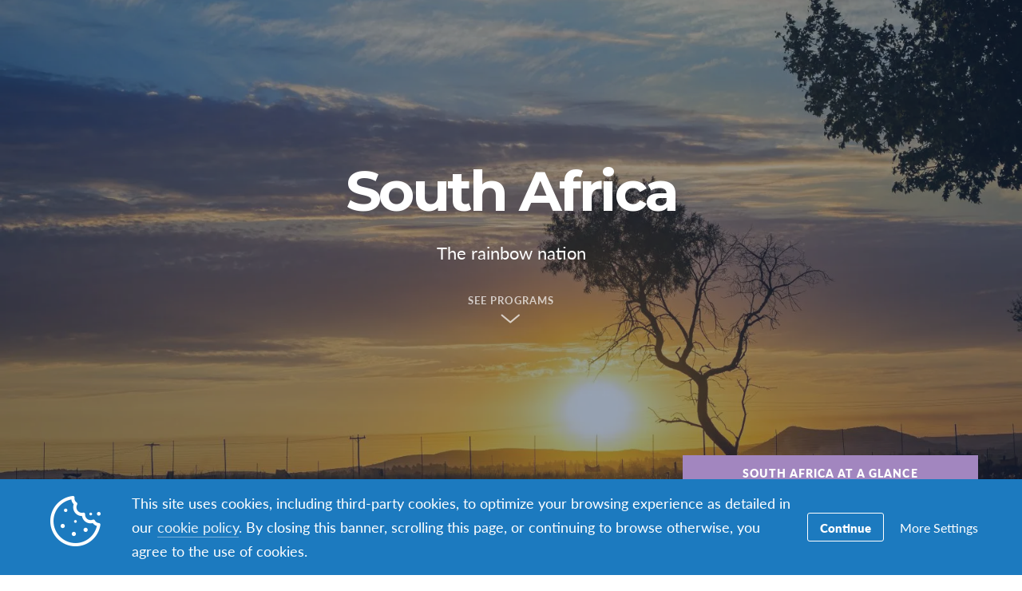

--- FILE ---
content_type: text/html; charset=UTF-8
request_url: https://www.afs.hr/countries/south-africa/
body_size: 17302
content:
<!DOCTYPE html>
<html lang="hr">
<head>

		<title>South Africa - AFS Hrvatska</title>

		<meta charset="utf-8">
	<meta name="author" content="AFS Hrvatska">
	<meta http-equiv="cleartype" content="on">
	<link rel="pingback" href="https://www.afs.hr/xmlrpc.php">

		<meta name="HandheldFriendly" content="True">
	<meta name="viewport" content="width=device-width, initial-scale=1.0, maximum-scale=1.0, user-scalable=no">

		<meta name="apple-mobile-web-app-title" content="South Africa">

		<meta name="application-name" content="AFS Hrvatska">

	
		<script type="7c373251c0863258a85800d3-text/javascript">
			function is_browser() {
				return (
					navigator.userAgent.indexOf( "Chrome" ) !== -1 ||
					navigator.userAgent.indexOf( "Opera" ) !== -1 ||
					navigator.userAgent.indexOf( "Firefox" ) !== -1 ||
					navigator.userAgent.indexOf( "MSIE" ) !== -1 ||
					navigator.userAgent.indexOf( "Safari" ) !== -1 ||
					navigator.userAgent.indexOf( "Edge" ) !== -1
				);
			}
			function not_excluded_page() {
				return (
					window.location.href.indexOf( "/unsupported-browser/" ) === -1 &&
					document.title.toLowerCase().indexOf( 'page not found' ) === -1
				);
			}
			if ( is_browser() && !window.atob && not_excluded_page() ) {
				window.location = location.protocol + '//' + location.host + '/unsupported-browser/';
			}
		</script>

		<meta name='robots' content='index, follow, max-image-preview:large, max-snippet:-1, max-video-preview:-1' />
	<style>img:is([sizes="auto" i], [sizes^="auto," i]) { contain-intrinsic-size: 3000px 1500px }</style>
	
	<!-- This site is optimized with the Yoast SEO plugin v26.6 - https://yoast.com/wordpress/plugins/seo/ -->
	<title>South Africa - AFS Hrvatska</title>
	<link rel="canonical" href="https://www.afs.hr/countries/south-africa/" />
	<meta property="og:locale" content="hr_HR" />
	<meta property="og:type" content="article" />
	<meta property="og:title" content="South Africa - AFS Hrvatska" />
	<meta property="og:description" content="South Africa,  includes many ethnic groups, each proud of its language, traditions, and religious beliefs. There’s a variety of local cuisines, so&hellip;" />
	<meta property="og:url" content="https://www.afs.hr/countries/south-africa/" />
	<meta property="og:site_name" content="AFS Hrvatska" />
	<meta property="article:modified_time" content="2016-10-03T19:21:31+00:00" />
	<meta property="og:image" content="https://d22dvihj4pfop3.cloudfront.net/wp-content/uploads/sites/4/2016/08/01201113/12284930643_6f35dc6441_o-1200x630.jpg" />
	<meta property="og:image:width" content="1200" />
	<meta property="og:image:height" content="630" />
	<meta property="og:image:type" content="image/jpeg" />
	<meta name="twitter:card" content="summary_large_image" />
	<script type="application/ld+json" class="yoast-schema-graph">{"@context":"https://schema.org","@graph":[{"@type":"WebPage","@id":"https://www.afs.hr/countries/south-africa/","url":"https://www.afs.hr/countries/south-africa/","name":"South Africa - AFS Hrvatska","isPartOf":{"@id":"https://www.afs.hr/#website"},"primaryImageOfPage":{"@id":"https://www.afs.hr/countries/south-africa/#primaryimage"},"image":{"@id":"https://www.afs.hr/countries/south-africa/#primaryimage"},"thumbnailUrl":"https://d22dvihj4pfop3.cloudfront.net/wp-content/uploads/sites/4/2016/08/01201113/12284930643_6f35dc6441_o.jpg","datePublished":"2016-08-25T21:42:27+00:00","dateModified":"2016-10-03T19:21:31+00:00","breadcrumb":{"@id":"https://www.afs.hr/countries/south-africa/#breadcrumb"},"inLanguage":"hr","potentialAction":[{"@type":"ReadAction","target":["https://www.afs.hr/countries/south-africa/"]}]},{"@type":"ImageObject","inLanguage":"hr","@id":"https://www.afs.hr/countries/south-africa/#primaryimage","url":"https://d22dvihj4pfop3.cloudfront.net/wp-content/uploads/sites/4/2016/08/01201113/12284930643_6f35dc6441_o.jpg","contentUrl":"https://d22dvihj4pfop3.cloudfront.net/wp-content/uploads/sites/4/2016/08/01201113/12284930643_6f35dc6441_o.jpg","width":4928,"height":3280,"caption":"Tambako The Jaguar"},{"@type":"BreadcrumbList","@id":"https://www.afs.hr/countries/south-africa/#breadcrumb","itemListElement":[{"@type":"ListItem","position":1,"name":"Home","item":"https://www.afs.hr/"},{"@type":"ListItem","position":2,"name":"South Africa"}]},{"@type":"WebSite","@id":"https://www.afs.hr/#website","url":"https://www.afs.hr/","name":"AFS Hrvatska","description":"Dobrodošli","potentialAction":[{"@type":"SearchAction","target":{"@type":"EntryPoint","urlTemplate":"https://www.afs.hr/?s={search_term_string}"},"query-input":{"@type":"PropertyValueSpecification","valueRequired":true,"valueName":"search_term_string"}}],"inLanguage":"hr"}]}</script>
	<!-- / Yoast SEO plugin. -->


<link rel='dns-prefetch' href='//croatia.afssite.afs.org' />
<link rel='dns-prefetch' href='//www.google.com' />
<link rel='stylesheet' id='tribe-events-pro-mini-calendar-block-styles-css' href='https://www.afs.hr/wp-content/plugins/events-calendar-pro/build/css/tribe-events-pro-mini-calendar-block.css?ver=7.7.9' type='text/css' media='all' />
<style id='classic-theme-styles-inline-css' type='text/css'>
/*! This file is auto-generated */
.wp-block-button__link{color:#fff;background-color:#32373c;border-radius:9999px;box-shadow:none;text-decoration:none;padding:calc(.667em + 2px) calc(1.333em + 2px);font-size:1.125em}.wp-block-file__button{background:#32373c;color:#fff;text-decoration:none}
</style>
<style id='global-styles-inline-css' type='text/css'>
:root{--wp--preset--aspect-ratio--square: 1;--wp--preset--aspect-ratio--4-3: 4/3;--wp--preset--aspect-ratio--3-4: 3/4;--wp--preset--aspect-ratio--3-2: 3/2;--wp--preset--aspect-ratio--2-3: 2/3;--wp--preset--aspect-ratio--16-9: 16/9;--wp--preset--aspect-ratio--9-16: 9/16;--wp--preset--color--black: #000000;--wp--preset--color--cyan-bluish-gray: #abb8c3;--wp--preset--color--white: #ffffff;--wp--preset--color--pale-pink: #f78da7;--wp--preset--color--vivid-red: #cf2e2e;--wp--preset--color--luminous-vivid-orange: #ff6900;--wp--preset--color--luminous-vivid-amber: #fcb900;--wp--preset--color--light-green-cyan: #7bdcb5;--wp--preset--color--vivid-green-cyan: #00d084;--wp--preset--color--pale-cyan-blue: #8ed1fc;--wp--preset--color--vivid-cyan-blue: #0693e3;--wp--preset--color--vivid-purple: #9b51e0;--wp--preset--gradient--vivid-cyan-blue-to-vivid-purple: linear-gradient(135deg,rgba(6,147,227,1) 0%,rgb(155,81,224) 100%);--wp--preset--gradient--light-green-cyan-to-vivid-green-cyan: linear-gradient(135deg,rgb(122,220,180) 0%,rgb(0,208,130) 100%);--wp--preset--gradient--luminous-vivid-amber-to-luminous-vivid-orange: linear-gradient(135deg,rgba(252,185,0,1) 0%,rgba(255,105,0,1) 100%);--wp--preset--gradient--luminous-vivid-orange-to-vivid-red: linear-gradient(135deg,rgba(255,105,0,1) 0%,rgb(207,46,46) 100%);--wp--preset--gradient--very-light-gray-to-cyan-bluish-gray: linear-gradient(135deg,rgb(238,238,238) 0%,rgb(169,184,195) 100%);--wp--preset--gradient--cool-to-warm-spectrum: linear-gradient(135deg,rgb(74,234,220) 0%,rgb(151,120,209) 20%,rgb(207,42,186) 40%,rgb(238,44,130) 60%,rgb(251,105,98) 80%,rgb(254,248,76) 100%);--wp--preset--gradient--blush-light-purple: linear-gradient(135deg,rgb(255,206,236) 0%,rgb(152,150,240) 100%);--wp--preset--gradient--blush-bordeaux: linear-gradient(135deg,rgb(254,205,165) 0%,rgb(254,45,45) 50%,rgb(107,0,62) 100%);--wp--preset--gradient--luminous-dusk: linear-gradient(135deg,rgb(255,203,112) 0%,rgb(199,81,192) 50%,rgb(65,88,208) 100%);--wp--preset--gradient--pale-ocean: linear-gradient(135deg,rgb(255,245,203) 0%,rgb(182,227,212) 50%,rgb(51,167,181) 100%);--wp--preset--gradient--electric-grass: linear-gradient(135deg,rgb(202,248,128) 0%,rgb(113,206,126) 100%);--wp--preset--gradient--midnight: linear-gradient(135deg,rgb(2,3,129) 0%,rgb(40,116,252) 100%);--wp--preset--font-size--small: 13px;--wp--preset--font-size--medium: 20px;--wp--preset--font-size--large: 36px;--wp--preset--font-size--x-large: 42px;--wp--preset--spacing--20: 0.44rem;--wp--preset--spacing--30: 0.67rem;--wp--preset--spacing--40: 1rem;--wp--preset--spacing--50: 1.5rem;--wp--preset--spacing--60: 2.25rem;--wp--preset--spacing--70: 3.38rem;--wp--preset--spacing--80: 5.06rem;--wp--preset--shadow--natural: 6px 6px 9px rgba(0, 0, 0, 0.2);--wp--preset--shadow--deep: 12px 12px 50px rgba(0, 0, 0, 0.4);--wp--preset--shadow--sharp: 6px 6px 0px rgba(0, 0, 0, 0.2);--wp--preset--shadow--outlined: 6px 6px 0px -3px rgba(255, 255, 255, 1), 6px 6px rgba(0, 0, 0, 1);--wp--preset--shadow--crisp: 6px 6px 0px rgba(0, 0, 0, 1);}:where(.is-layout-flex){gap: 0.5em;}:where(.is-layout-grid){gap: 0.5em;}body .is-layout-flex{display: flex;}.is-layout-flex{flex-wrap: wrap;align-items: center;}.is-layout-flex > :is(*, div){margin: 0;}body .is-layout-grid{display: grid;}.is-layout-grid > :is(*, div){margin: 0;}:where(.wp-block-columns.is-layout-flex){gap: 2em;}:where(.wp-block-columns.is-layout-grid){gap: 2em;}:where(.wp-block-post-template.is-layout-flex){gap: 1.25em;}:where(.wp-block-post-template.is-layout-grid){gap: 1.25em;}.has-black-color{color: var(--wp--preset--color--black) !important;}.has-cyan-bluish-gray-color{color: var(--wp--preset--color--cyan-bluish-gray) !important;}.has-white-color{color: var(--wp--preset--color--white) !important;}.has-pale-pink-color{color: var(--wp--preset--color--pale-pink) !important;}.has-vivid-red-color{color: var(--wp--preset--color--vivid-red) !important;}.has-luminous-vivid-orange-color{color: var(--wp--preset--color--luminous-vivid-orange) !important;}.has-luminous-vivid-amber-color{color: var(--wp--preset--color--luminous-vivid-amber) !important;}.has-light-green-cyan-color{color: var(--wp--preset--color--light-green-cyan) !important;}.has-vivid-green-cyan-color{color: var(--wp--preset--color--vivid-green-cyan) !important;}.has-pale-cyan-blue-color{color: var(--wp--preset--color--pale-cyan-blue) !important;}.has-vivid-cyan-blue-color{color: var(--wp--preset--color--vivid-cyan-blue) !important;}.has-vivid-purple-color{color: var(--wp--preset--color--vivid-purple) !important;}.has-black-background-color{background-color: var(--wp--preset--color--black) !important;}.has-cyan-bluish-gray-background-color{background-color: var(--wp--preset--color--cyan-bluish-gray) !important;}.has-white-background-color{background-color: var(--wp--preset--color--white) !important;}.has-pale-pink-background-color{background-color: var(--wp--preset--color--pale-pink) !important;}.has-vivid-red-background-color{background-color: var(--wp--preset--color--vivid-red) !important;}.has-luminous-vivid-orange-background-color{background-color: var(--wp--preset--color--luminous-vivid-orange) !important;}.has-luminous-vivid-amber-background-color{background-color: var(--wp--preset--color--luminous-vivid-amber) !important;}.has-light-green-cyan-background-color{background-color: var(--wp--preset--color--light-green-cyan) !important;}.has-vivid-green-cyan-background-color{background-color: var(--wp--preset--color--vivid-green-cyan) !important;}.has-pale-cyan-blue-background-color{background-color: var(--wp--preset--color--pale-cyan-blue) !important;}.has-vivid-cyan-blue-background-color{background-color: var(--wp--preset--color--vivid-cyan-blue) !important;}.has-vivid-purple-background-color{background-color: var(--wp--preset--color--vivid-purple) !important;}.has-black-border-color{border-color: var(--wp--preset--color--black) !important;}.has-cyan-bluish-gray-border-color{border-color: var(--wp--preset--color--cyan-bluish-gray) !important;}.has-white-border-color{border-color: var(--wp--preset--color--white) !important;}.has-pale-pink-border-color{border-color: var(--wp--preset--color--pale-pink) !important;}.has-vivid-red-border-color{border-color: var(--wp--preset--color--vivid-red) !important;}.has-luminous-vivid-orange-border-color{border-color: var(--wp--preset--color--luminous-vivid-orange) !important;}.has-luminous-vivid-amber-border-color{border-color: var(--wp--preset--color--luminous-vivid-amber) !important;}.has-light-green-cyan-border-color{border-color: var(--wp--preset--color--light-green-cyan) !important;}.has-vivid-green-cyan-border-color{border-color: var(--wp--preset--color--vivid-green-cyan) !important;}.has-pale-cyan-blue-border-color{border-color: var(--wp--preset--color--pale-cyan-blue) !important;}.has-vivid-cyan-blue-border-color{border-color: var(--wp--preset--color--vivid-cyan-blue) !important;}.has-vivid-purple-border-color{border-color: var(--wp--preset--color--vivid-purple) !important;}.has-vivid-cyan-blue-to-vivid-purple-gradient-background{background: var(--wp--preset--gradient--vivid-cyan-blue-to-vivid-purple) !important;}.has-light-green-cyan-to-vivid-green-cyan-gradient-background{background: var(--wp--preset--gradient--light-green-cyan-to-vivid-green-cyan) !important;}.has-luminous-vivid-amber-to-luminous-vivid-orange-gradient-background{background: var(--wp--preset--gradient--luminous-vivid-amber-to-luminous-vivid-orange) !important;}.has-luminous-vivid-orange-to-vivid-red-gradient-background{background: var(--wp--preset--gradient--luminous-vivid-orange-to-vivid-red) !important;}.has-very-light-gray-to-cyan-bluish-gray-gradient-background{background: var(--wp--preset--gradient--very-light-gray-to-cyan-bluish-gray) !important;}.has-cool-to-warm-spectrum-gradient-background{background: var(--wp--preset--gradient--cool-to-warm-spectrum) !important;}.has-blush-light-purple-gradient-background{background: var(--wp--preset--gradient--blush-light-purple) !important;}.has-blush-bordeaux-gradient-background{background: var(--wp--preset--gradient--blush-bordeaux) !important;}.has-luminous-dusk-gradient-background{background: var(--wp--preset--gradient--luminous-dusk) !important;}.has-pale-ocean-gradient-background{background: var(--wp--preset--gradient--pale-ocean) !important;}.has-electric-grass-gradient-background{background: var(--wp--preset--gradient--electric-grass) !important;}.has-midnight-gradient-background{background: var(--wp--preset--gradient--midnight) !important;}.has-small-font-size{font-size: var(--wp--preset--font-size--small) !important;}.has-medium-font-size{font-size: var(--wp--preset--font-size--medium) !important;}.has-large-font-size{font-size: var(--wp--preset--font-size--large) !important;}.has-x-large-font-size{font-size: var(--wp--preset--font-size--x-large) !important;}
:where(.wp-block-post-template.is-layout-flex){gap: 1.25em;}:where(.wp-block-post-template.is-layout-grid){gap: 1.25em;}
:where(.wp-block-columns.is-layout-flex){gap: 2em;}:where(.wp-block-columns.is-layout-grid){gap: 2em;}
:root :where(.wp-block-pullquote){font-size: 1.5em;line-height: 1.6;}
</style>
<link rel='stylesheet' id='core-theme-base-css' href='https://www.afs.hr/wp-content/themes/core/css/dist/master.min.css?ver=6.57.01.21.2026' type='text/css' media='all' />
<link rel='stylesheet' id='core-theme-print-css' href='https://www.afs.hr/wp-content/themes/core/css/dist/print.min.css?ver=6.57.01.21.2026' type='text/css' media='print' />
<link rel='stylesheet' id='wpml-legacy-dropdown-0-css' href='https://croatia.afssite.afs.org/wp-content/plugins/sitepress-multilingual-cms/templates/language-switchers/legacy-dropdown/style.min.css?ver=1' type='text/css' media='all' />
<style id='wpml-legacy-dropdown-0-inline-css' type='text/css'>
.wpml-ls-statics-shortcode_actions{background-color:#eeeeee;}.wpml-ls-statics-shortcode_actions, .wpml-ls-statics-shortcode_actions .wpml-ls-sub-menu, .wpml-ls-statics-shortcode_actions a {border-color:#cdcdcd;}.wpml-ls-statics-shortcode_actions a, .wpml-ls-statics-shortcode_actions .wpml-ls-sub-menu a, .wpml-ls-statics-shortcode_actions .wpml-ls-sub-menu a:link, .wpml-ls-statics-shortcode_actions li:not(.wpml-ls-current-language) .wpml-ls-link, .wpml-ls-statics-shortcode_actions li:not(.wpml-ls-current-language) .wpml-ls-link:link {color:#444444;background-color:#ffffff;}.wpml-ls-statics-shortcode_actions .wpml-ls-sub-menu a:hover,.wpml-ls-statics-shortcode_actions .wpml-ls-sub-menu a:focus, .wpml-ls-statics-shortcode_actions .wpml-ls-sub-menu a:link:hover, .wpml-ls-statics-shortcode_actions .wpml-ls-sub-menu a:link:focus {color:#000000;background-color:#eeeeee;}.wpml-ls-statics-shortcode_actions .wpml-ls-current-language > a {color:#444444;background-color:#ffffff;}.wpml-ls-statics-shortcode_actions .wpml-ls-current-language:hover>a, .wpml-ls-statics-shortcode_actions .wpml-ls-current-language>a:focus {color:#000000;background-color:#eeeeee;}
</style>
<link rel='stylesheet' id='wp-pagenavi-css' href='https://www.afs.hr/wp-content/plugins/wp-pagenavi/pagenavi-css.css?ver=2.70' type='text/css' media='all' />
<script type="7c373251c0863258a85800d3-text/javascript" src="https://www.afs.hr/wp-content/themes/core/js/vendor/jquery.min.js?ver=6.57.01.21.2026" id="jquery-js"></script>
<script type="7c373251c0863258a85800d3-text/javascript" async src="https://www.afs.hr/wp-content/plugins/add-to-any/addtoany.min.js?ver=1.1" id="addtoany-jquery-js"></script>
<script type="7c373251c0863258a85800d3-text/javascript" src="https://croatia.afssite.afs.org/wp-content/plugins/sitepress-multilingual-cms/templates/language-switchers/legacy-dropdown/script.min.js?ver=1" id="wpml-legacy-dropdown-0-js"></script>
<link rel="https://api.w.org/" href="https://www.afs.hr/wp-json/" /><link rel="EditURI" type="application/rsd+xml" title="RSD" href="https://www.afs.hr/xmlrpc.php?rsd" />
<meta name="generator" content="WordPress 6.8.1" />
<link rel='shortlink' href='https://www.afs.hr/?p=162' />
<link rel="alternate" title="oEmbed (JSON)" type="application/json+oembed" href="https://www.afs.hr/wp-json/oembed/1.0/embed?url=https%3A%2F%2Fwww.afs.hr%2Fcountries%2Fsouth-africa%2F" />
<link rel="alternate" title="oEmbed (XML)" type="text/xml+oembed" href="https://www.afs.hr/wp-json/oembed/1.0/embed?url=https%3A%2F%2Fwww.afs.hr%2Fcountries%2Fsouth-africa%2F&#038;format=xml" />
<script src='https://afssite.afs.org/?dm=404eb6cee2ae9a66d657968b2dd10fb7&amp;action=load&amp;blogid=101&amp;siteid=1&amp;t=101821778&amp;back=https%3A%2F%2Fwww.afs.hr%2Fcountries%2Fsouth-africa%2F' type="7c373251c0863258a85800d3-text/javascript"></script><meta name="generator" content="WPML ver:4.8.4 stt:22;" />
<meta name="tec-api-version" content="v1"><meta name="tec-api-origin" content="https://www.afs.hr"><link rel="alternate" href="https://www.afs.hr/wp-json/tribe/events/v1/" />
		<script type="7c373251c0863258a85800d3-text/javascript">
			var modernTribe = window.modernTribe || {};
			modernTribe.fonts = {
				state: {
					loading: true,
					active: false
				},
				events: {
					trigger: function ( event_type, event_data, el ) {
						var event;
						try {
							event = new CustomEvent( event_type, { detail: event_data } );
						} catch ( e ) {
							event = document.createEvent( 'CustomEvent' );
							event.initCustomEvent( event_type, true, true, event_data );
						}
						el.dispatchEvent( event );
					}
				}
			};
			var WebFontConfig = {
								typekit: {
					id: 'ayf0imf'
				},
												google: {
					families: ["Montserrat:700"]				},
												custom: {
					families: ["please_write_me_a_songmedium"]				},
								loading: function () {
					modernTribe.fonts.state.loading = true;
					modernTribe.fonts.state.active = false;
					modernTribe.fonts.events.trigger( 'modern_tribe/fonts_loading', {}, document );
				},
				active: function () {
					modernTribe.fonts.state.loading = false;
					modernTribe.fonts.state.active = true;
					modernTribe.fonts.events.trigger( 'modern_tribe/fonts_loaded', {}, document );
				},
				inactive: function () {
					modernTribe.fonts.state.loading = false;
					modernTribe.fonts.state.active = false;
					modernTribe.fonts.events.trigger( 'modern_tribe/fonts_failed', {}, document );
				}
			};
			(function ( d ) {
				var wf = d.createElement( 'script' ), s = d.scripts[ 0 ];
				wf.src = 'https://www.afs.hr/wp-content/themes/core/js/vendor/webfontloader.js';
				s.parentNode.insertBefore( wf, s );
			})( document );
		</script>

					<script async src="https://www.google.com/recaptcha/enterprise.js?render=6LcBx6MlAAAAAFEM57TcGOIFgCfukchDTH8KUxDr" type="7c373251c0863258a85800d3-text/javascript"></script>
			<link rel="icon" href="https://www.afs.hr/wp-content/themes/core/img/favicon.ico">
</head>
<body class="wp-singular country-template-default single single-country postid-162 wp-theme-core wp-child-theme-partner-sites tribe-no-js has-panels has-content country-south-africa body-lang-hr">

	
	<div id="site-wrap">

		<header class="site-header not-parsed">
			<script type="7c373251c0863258a85800d3-text/javascript">document.getElementsByClassName( 'site-header' )[ 0 ].style.opacity = 0;
</script>
			
	<div  class="logo logo--no-light-text "><figure  class="logo__uploaded logo__uploaded--dark-text"><img src="https://d22dvihj4pfop3.cloudfront.net/wp-content/uploads/sites/101/2017/03/24123250/AFS_Logo-Croatia.png" alt="AFS International Logo" class="logo__uploaded-image" /></figure><div class="logo__inner"><a href="https://www.afs.hr" rel="home">AFS Hrvatska</a></div><img class="logo__filler" src="https://d22dvihj4pfop3.cloudfront.net/wp-content/uploads/sites/101/2017/03/24123250/AFS_Logo-Croatia.png" role="presentation" /></div>
	<div class="site-navigation">

	<div class="fixed-logo">
	<a class="fl-site-link" href="https://www.afs.hr">
		<span class="fl-afs">AFS</span>
		<span class="fl-site-title">AFS Hrvatska</span>
	</a>
	</div>
		<nav class="nav-primary" aria-label="Primary Navigation" itemscope itemtype="https://schema.org/SiteNavigationElement">

			<h5 class="visual-hide">Primary Navigation</h5>

			<ol class="nav-primary-list">
				<li><a href="https://www.afs.hr/?page_id=2942"><span class="nav-primary-text">Razmjena učenika</span></a></li>
<li><a href="https://www.afs.hr/?page_id=2951"><span class="nav-primary-text">Obitelji domaćini</span></a></li>
<li><a href="https://www.afs.hr/volontiranje/"><span class="nav-primary-text">Volontiranje</span></a></li>
<li><a href="https://www.afs.hr/?page_id=2983"><span class="nav-primary-text">Obrazovanje</span></a></li>
			</ol>

		</nav><!-- nav -->

	
	<button
	class="nav-search-trigger"
	aria-label="navigation search"
	aria-controls="search-menu"
	aria-expanded="false"
	tabindex="1"
>
	<span class="nav-search-icon"><i class="nav-search-magnifying-glass"></i></span>
	<span
		class="nav-search-text screen-reader-text"
		data-closed-text="Search"
		data-open-text="Close"
	>
		Search	</span>
</button>
	<button
	class="nav-more-trigger"
	aria-label="Više"
	aria-controls="secondary-menu"
	aria-expanded="false"
    tabindex="0"
>
	<span class="nav-more-icon"><i class="nav-more-bars"></i></span>
	<span
		class="nav-more-text screen-reader-text"
		data-closed-text="More"
		data-open-text="Close"
	>
		More	</span>
</button>
			<script type="7c373251c0863258a85800d3-text/javascript">/* eslint-disable */
var modernTribe = window.modernTribe || {};
(function(mt) {
	var nav = mt.navigation = mt.navigation || {};
	var forEach = Function.prototype.call.bind(Array.prototype.forEach);

	nav.util = {
		isRtl: function() {
			var dir = document.getElementsByTagName('html')[0].getAttribute('dir');
			return dir && dir === 'rtl';
		},

		debounce: function(func, wait, immediate) {
			var timeout;
			return function() {
				var context = this, args = arguments;
				var later = function() {
					timeout = null;
					if (!immediate) func.apply(context, args);
				};
				var callNow = immediate && !timeout;
				clearTimeout(timeout);
				timeout = setTimeout(later, wait);
				if (callNow) func.apply(context, args);
			};
		},

		trigger: function(el, eventName, data) {
			var event;
			try {
				event = new CustomEvent(eventName, { detail: data });
			} catch (e) {
				event = document.createEvent('CustomEvent');
				event.initCustomEvent(eventName, true, true, data);
			}

			el.dispatchEvent(event);
		}
	};

	nav.primary = {
		mobileBreakpoint: 768,
		el: document.getElementsByClassName('nav-primary')[0],
		wrapper: document.getElementsByClassName('site-header')[0],
		fixedLogo: document.getElementsByClassName('fixed-logo')[0],
		logo: document.getElementsByClassName('logo')[0],
		more: document.getElementsByClassName('nav-more-trigger')[0],
		viewport: document.documentElement.clientWidth,

		state: {
			firstRun: true,
			isDesktop: false,
		},
		
		isMobile: function() {
			return /Mobi/.test(navigator.userAgent) && document.documentElement.clientWidth < this.mobileBreakpoint;
		},
		
		bindEvents: function() {
			window.addEventListener('resize', nav.util.debounce(this.handleResize, 25));
		},

		prepareForTests: function() {
			this.state.isDesktop = true;
			this.wrapper.classList.add('desktop');
			this.el.style.display = 'block';
		},

		testAndSetPadding: function() {
			var padding = 0;
			if (this.logo && this.fixedLogo) {
				padding = this.logo.offsetWidth + this.fixedLogo.offsetWidth + 60;
				if (nav.util.isRtl()) {
					this.el.style.paddingRight = padding + 'px';
					this.fixedLogo.style.right = (this.logo.offsetWidth + 50) + 'px';
				} else {
					this.el.style.paddingLeft = padding + 'px';
					this.fixedLogo.style.left = (this.logo.offsetWidth + 50) + 'px';
				}
			} else if (this.logo) {
				padding = this.logo.offsetWidth + 30;
				if (nav.util.isRtl()) {
					this.el.style.paddingRight = padding + 'px';
				} else {
					this.el.style.paddingLeft = padding + 'px';
				}
			}
		},

		executeTests: function() {
			var _this = this;
			this.testAndSetPadding();
			forEach(this.el.querySelectorAll('ol > li'), function(node){
				if(node.offsetTop > 0){
					_this.state.isDesktop = false;
				}
			});
		},

		handleResults: function() {
			var _this = this;
			if (!this.state.isDesktop) {
				this.wrapper.classList.remove('desktop');
				this.wrapper.classList.add('mobile');
			} else {
				this.wrapper.classList.remove('mobile');
			}

			this.el.style.display = '';
			if (this.state.firstRun) {
				setTimeout(function(){
					_this.wrapper.classList.remove('not-parsed');
				}, 200);
				this.state.firstRun = false;
			}
		},
		
		checkWrap: function() {
			this.prepareForTests();
			this.executeTests();
			this.handleResults();
		},

		toggleBodyClass: function() {
			if (!this.state.isDesktop) {
				document.body.classList.remove('desktop-nav-active');
				document.body.classList.add('mobile-nav-active');
			} else {
				document.body.classList.remove('mobile-nav-active');
				document.body.classList.add('desktop-nav-active');
			}
		},
		
		handleResize: function() {
			if (document.documentElement.clientWidth === nav.primary.viewport) {
				return;
			}

			if (document.documentElement.clientWidth >= nav.primary.mobileBreakpoint) {
				nav.primary.checkWrap();
			} else {
				nav.primary.state.isDesktop = false;
				nav.primary.wrapper.classList.remove('desktop');
				nav.primary.wrapper.classList.add('mobile');
			}
			nav.primary.toggleBodyClass();

			nav.primary.viewport = document.documentElement.clientWidth;
			nav.util.trigger(document, 'modern_tribe/nav_resized');
		},

		imageLoaded: function(img) {
			if (!img.complete) {
				return false;
			}
			if (typeof img.naturalWidth !== "undefined" && img.naturalWidth === 0) {
				return false;
			}
			return true;
		},


		init: function () {
			if (!this.el) {
				return;
			}

			if (this.isMobile()) {
				this.wrapper.classList.remove('not-parsed');
				this.wrapper.classList.add('mobile');
				this.wrapper.style.opacity = 1;
				this.toggleBodyClass();
			} else {
				var logoImg = nav.primary.logo ? nav.primary.logo.querySelectorAll('img')[0] : null;
				if (logoImg && !this.imageLoaded(logoImg)) {
					logoImg.addEventListener('load', function () {
						nav.primary.bindEvents();
						nav.primary.checkWrap();
						nav.primary.wrapper.style.opacity = 1;
						nav.primary.toggleBodyClass();
					}, false);
				} else {
					this.bindEvents();
					this.checkWrap();
					this.wrapper.style.opacity = 1;
					this.toggleBodyClass();
				}
			}
		}
	};

	nav.primary.init();
})(modernTribe);</script>
		
	
<div id="secondary-menu" class="nav-secondary-wrap">

	<div class="nav-secondary-inner">

		<div class="mobile-search">
			<form role="search" class="site-search" method="get" action="https://www.afs.hr/">
	<div class="site-search-wrap">
		<label class="visual-hide" for="s">Search</label>
		<i class="flashlight-icon"></i>
		<input class="search-input" type="text" name="s" placeholder="Search AFS" value="" />
		<button class="search-submit button arrow-right">Search</button>
	</div>
</form>		</div>

			
		<nav class="nav-primary-mobile" aria-label="Primary Navigation" itemscope itemtype="https://schema.org/SiteNavigationElement">
	
			<h5 class="visual-hide">Primary Navigation</h5>
	
			<ol class="nav-primary-list">
				<li><a href="https://www.afs.hr/?page_id=2942"><span class="nav-pm-text">Razmjena učenika</span></a></li>
<li><a href="https://www.afs.hr/?page_id=2951"><span class="nav-pm-text">Obitelji domaćini</span></a></li>
<li><a href="https://www.afs.hr/volontiranje/"><span class="nav-pm-text">Volontiranje</span></a></li>
<li><a href="https://www.afs.hr/?page_id=2983"><span class="nav-pm-text">Obrazovanje</span></a></li>
			</ol>
	
		</nav>
	
		
		<div class="nav-col-1 nav-col">
	
			
				<div class="nav-heading">
					<i class="signposts-icon nav-heading-icon"></i>
					I am looking for				</div>

				<nav class="nav-looking" aria-label="I am Looking for Navigation" itemscope itemtype="https://schema.org/SiteNavigationElement">

					<ol class="nav-looking-list">
						<li><a href="https://www.afs.hr/?page_id=2942"><span class="nav-looking-text">Informacije o odlasku na razmjenu</span></a></li>
<li><a href="https://www.afs.hr/?page_id=2951"><span class="nav-looking-text">Informacije o udomljavanju učenika</span></a></li>
<li><a href="https://www.afs.hr/?page_id=2990"><span class="nav-looking-text">Informacije o AFS-u</span></a></li>
					</ol>

				</nav><!-- nav -->

			
		</div>

		<div class="nav-col-2 nav-col">
			
			<div class="desktop-search">
				<form role="search" class="site-search" method="get" action="https://www.afs.hr/">
	<div class="site-search-wrap">
		<label class="visual-hide" for="s">Search</label>
		<i class="flashlight-icon"></i>
		<input class="search-input" type="text" name="s" placeholder="Search AFS" value="" />
		<button class="search-submit button arrow-right">Search</button>
	</div>
</form>			</div>

			
				<div class="nav-heading">
					<i class="tag-icon nav-heading-icon"></i>
					Other Resources				</div>

				<nav class="nav-resources" aria-label="Resources Navigation" itemscope itemtype="https://schema.org/SiteNavigationElement">

					<ol class="nav-resources-list">
						<li><a href="https://www.afs.hr/?page_id=2990"><span class="nav-resources-text">O AFS-u</span></a></li>
<li><a href="https://www.afs.hr/?page_id=210"><span class="nav-resources-text">Novosti i događaji</span></a></li>
<li><a href="https://www.afs.hr/?page_id=2986"><span class="nav-resources-text">Kontaktirajte nas</span></a></li>
					</ol>

				</nav><!-- nav -->

			
		</div>

	</div>

</div>

	
<div id="search-menu" class="nav-secondary-wrap">

	<div class="nav-secondary-inner">

		<div class="search">
			<form role="search" class="site-search" method="get" action="https://www.afs.hr/">
	<label class="nav-search-label" for="s">Search AFS</label>
	<div class="site-search-wrap">
		<i class="nav-search-magnifying-glass"></i>
		<input class="search-input" type="text" name="s" placeholder="I'm searching for..." value="" />
	</div>
</form>		</div>

	</div>

	<button
		class="search-close"
		aria-label="search menu"
		aria-controls="search-menu"
		aria-expanded="false"
			tabindex="0"
	>
		<svg width="22" height="22" viewBox="0 0 22 22" fill="none" xmlns="http://www.w3.org/2000/svg">
			<path d="M13.4293 10.9971L21.4904 2.93601C22.1621 2.26434 22.1621 1.17559 21.4904 0.503754C20.8187 -0.167918 19.73 -0.167918 19.0581 0.503754L10.9971 8.56482L2.93601 0.503754C2.26434 -0.167918 1.17559 -0.167918 0.503754 0.503754C-0.167918 1.17543 -0.167918 2.26417 0.503754 2.93601L8.56482 10.9971L0.503754 19.0581C-0.167918 19.7298 -0.167918 20.8186 0.503754 21.4904C0.828042 21.8147 1.26817 22 1.70832 22C2.14848 22 2.58859 21.8378 2.91289 21.4904L10.9971 13.4293L19.0582 21.4904C19.3825 21.8147 19.8226 22 20.2627 22C20.7029 22 21.143 21.8378 21.4673 21.4904C22.139 20.8187 22.139 19.73 21.4673 19.0581L13.4293 10.9971Z" fill="currentColor"/>
		</svg>
		<span
			class="search-text screen-reader-text"
			data-closed-text="Search"
			data-open-text="Close"
		>
			Search		</span>
	</button>

</div>

</div>

</header><!-- .site-header -->
	<main>

		<div class="country-162">
			
			
<header  class="page-header page-header--has-background-image page-header--height-tall">

			<script type="7c373251c0863258a85800d3-text/javascript">/* eslint-disable */
var modernTribe = window.modernTribe || {};
(function(mt) {
	var nav = mt.navigation = mt.navigation || {};
	var header = mt.header = mt.header || {};

	header.page = {
		el: document.getElementsByClassName('page-header')[0],

		handleResize: function() {
			header.page.setClasses();
		},

		setClasses: function() {
			if (nav.primary.state.isDesktop) {
				this.el.classList.remove('mobile');
				this.el.classList.add('desktop');
			} else {
				this.el.classList.add('mobile');
				this.el.classList.remove('desktop');
			}
		},

		bindEvents: function() {
			document.addEventListener('modern_tribe/nav_resized', this.handleResize)
		},
		
		init: function() {
			if (!nav.primary) {
				return;
			}

			this.bindEvents();
			this.setClasses();
		}
	};

	header.page.init();
})(modernTribe);</script>
		
	<div role="img" aria-label="Tambako The Jaguar" style="background-image:url('https://d22dvihj4pfop3.cloudfront.net/wp-content/uploads/sites/4/2016/08/01201113/12284930643_6f35dc6441_o-1600x1065.jpg');"  class="page-header__background_image lazyloaded"></div>
	
	<div class="page-header__overlay utility__gradient--none"></div>
	<div class="content-wrap cw-staggered">

		<div  class="logo logo--no-light-text "><figure  class="logo__uploaded logo__uploaded--dark-text"><img src="https://d22dvihj4pfop3.cloudfront.net/wp-content/uploads/sites/101/2017/03/24123250/AFS_Logo-Croatia.png" alt="AFS International Logo" class="logo__uploaded-image" /></figure><div class="logo__inner"><a href="https://www.afs.hr" rel="home">AFS Hrvatska</a></div><img class="logo__filler" src="https://d22dvihj4pfop3.cloudfront.net/wp-content/uploads/sites/101/2017/03/24123250/AFS_Logo-Croatia.png" role="presentation" /></div>
		
		
		<h1  class="page-header__title h1 page-header__title--font-default">South Africa</h1>
		<h2 class="page-header__subtitle">The rainbow nation</h2>
		
		<a class="page-header_scrollto" href="#programs">See Programs</a>
	</div><!-- .content-wrap -->

	
</header><!-- page-header -->


			
				<article class="content-wrap layout-cs">

					<div class="country__details layout-cs__sidebar">

						<aside class="country-details card-details">

	<h2 class="country-details__title card-details__title">South Africa at a glance</h2>
			<div id="map-canvas" class="country-details__map"></div>
		<script type="7c373251c0863258a85800d3-text/javascript">
			var map;
			function initMap() {

				// init the map
				map = new google.maps.Map( document.getElementById( 'map-canvas' ), {
					center: {
						lat: -30.559482,
						lng: 22.937506					},
					//scrollwheel: false,
					disableDefaultUI: true,
					zoom: 3
				} );
			}
		</script>
		<script async defer src="https://maps.googleapis.com/maps/api/js?key=AIzaSyAshraA3DAt8pj6NlZvcpexO_6JNm-3okg&#038;callback=initMap&#038;libraries=places" type="7c373251c0863258a85800d3-text/javascript"></script>

		
	<ul class="country-details_specs card__specs">

		<li class="country-detail__capital"><span class="label">Capital</span><span class="value">Pretoria, Cape Town, Bloemfontein</span></li>
		<li class="country-detail__language"><span class="label">Language</span><span class="value">Afrikaans, Northern Sotho, English, Southern Ndebele, Southern Sotho, Swazi, Tsonga, Tswana, Venda, Xhosa, Zulu</span></li>
		<li class="country-detail__currency"><span class="label">Currency</span><span class="value">South African rand (ZAR)</span></li>
		<li class="country-detail__extension"><span class="label">Extension</span><span class="value">1,221,037 sq km</span></li>
		<li class="country-detail__population"><span class="label">Population</span><span class="value">54,956,900 (2015 estimate)</span></li>
	</ul><!-- country-details__specs -->

</aside><!-- .country-detail -->
					</div><!-- .program__details -->

					<div class="country__introduction cw-standard-pad layout-cs__content">

						
	<section class="country__content">
		<div class="context-content">
			<p>South Africa,  includes many ethnic groups, each proud of its language, traditions, and religious beliefs. There’s a variety of local cuisines, so be prepared to try lots of new food.</p>
<p>Teens in South Africa mostly socialize in school and spend a lot of energy studying and reading. Free time is often spent with family and hanging out with friends talking about movies and sports. If you love sports, this is the place to be for soccer, rugby, cricket and netball.</p>
<div class="addtoany_share_save_container addtoany_content addtoany_content_bottom"><div class="a2a_kit a2a_kit_size_32 addtoany_list" data-a2a-url="https://www.afs.hr/countries/south-africa/" data-a2a-title="South Africa"></div></div>		</div>
	</section><!-- .program__content -->


					</div><!-- .program__introduction -->

				</article><!-- .content-wrap -->

			
			
<div class="panels-collection" data-modular-content-collection>

	
	<section
				 class="panel panel--type-wysiwyg"		data-index="0"
		data-js="panel"
		data-type="wysiwyg"
		data-modular-content
	>

		
<div  class="panel-wysiwyg">
	<div class="content-wrap">

		<div class="panel-wysiwyg__intro">
			
					</div><!-- .panel-wysiwyg__intro -->

		<div  class="panel-wysiwyg__loop"><div class="panel-wysiwyg__column"><h3 data-name="title" data-livetext class="panel-wysiwyg__column-title h3">People &amp; Community</h3><div class="panel-wysiwyg__column-content"><div data-name="content" data-livetext class="context-content"><p>You may live with a family who speaks any one of the 11 languages of South Africa at home. Family members will hug you and openly express their feelings. Politeness is very important. Religion plays a significant role in most South African families and attendance at some form of religious gathering is very common on a weekly basis. Host host families tend to be protective.</p>
<div class="addtoany_share_save_container addtoany_content addtoany_content_bottom"><div class="a2a_kit a2a_kit_size_32 addtoany_list" data-a2a-url="https://www.afs.hr/countries/south-africa/" data-a2a-title="South Africa"></div></div></div></div></div><!-- .panel-wysiwyg__column --><div class="panel-wysiwyg__column"><div class="panel-wysiwyg__column-content"><div data-name="content" data-livetext class="context-content"><blockquote class="instagram-media" data-instgrm-version="7" style=" background:#FFF; border:0; border-radius:3px; box-shadow:0 0 1px 0 rgba(0,0,0,0.5),0 1px 10px 0 rgba(0,0,0,0.15); margin: 1px; max-width:658px; padding:0; width:99.375%; width:-webkit-calc(100% - 2px); width:calc(100% - 2px);">
<div style="padding:8px;">
<div style=" background:#F8F8F8; line-height:0; margin-top:40px; padding:45.9722222222% 0; text-align:center; width:100%;">
<div style=" background:url([data-uri]); display:block; height:44px; margin:0 auto -44px; position:relative; top:-22px; width:44px;"></div>
</div>
<p style=" color:#c9c8cd; font-family:Arial,sans-serif; font-size:14px; line-height:17px; margin-bottom:0; margin-top:8px; overflow:hidden; padding:8px 0 7px; text-align:center; text-overflow:ellipsis; white-space:nowrap;"><a href="https://www.instagram.com/p/BG4iPDbmc4-/" style=" color:#c9c8cd; font-family:Arial,sans-serif; font-size:14px; font-style:normal; font-weight:normal; line-height:17px; text-decoration:none;" target="_blank">A photo posted by AFS Intercultural Programs (@afsprograms)</a> on <time style=" font-family:Arial,sans-serif; font-size:14px; line-height:17px;" datetime="2016-06-20T16:41:14+00:00">Jun 20, 2016 at 9:41am PDT</time></p>
</div>
</blockquote>
<p><script async defer src="//platform.instagram.com/en_US/embeds.js" type="7c373251c0863258a85800d3-text/javascript"></script></p>
<div class="addtoany_share_save_container addtoany_content addtoany_content_bottom"><div class="a2a_kit a2a_kit_size_32 addtoany_list" data-a2a-url="https://www.afs.hr/countries/south-africa/" data-a2a-title="South Africa"></div></div></div></div></div><!-- .panel-wysiwyg__column --></div><!-- .panel-imagetext__loop -->
	</div><!-- .content-wrap -->
</div><!-- .panel-wysiwyg -->
	</section>


	<section
				 class="panel panel--type-wysiwyg"		data-index="1"
		data-js="panel"
		data-type="wysiwyg"
		data-modular-content
	>

		
<div  class="panel-wysiwyg">
	<div class="content-wrap">

		<div class="panel-wysiwyg__intro">
			
					</div><!-- .panel-wysiwyg__intro -->

		<div  class="panel-wysiwyg__loop"><div class="panel-wysiwyg__column"><div class="panel-wysiwyg__column-content"><div data-name="content" data-livetext class="context-content"><blockquote class="instagram-media" data-instgrm-version="7" style=" background:#FFF; border:0; border-radius:3px; box-shadow:0 0 1px 0 rgba(0,0,0,0.5),0 1px 10px 0 rgba(0,0,0,0.15); margin: 1px; max-width:658px; padding:0; width:99.375%; width:-webkit-calc(100% - 2px); width:calc(100% - 2px);">
<div style="padding:8px;">
<div style=" background:#F8F8F8; line-height:0; margin-top:40px; padding:37.5% 0; text-align:center; width:100%;">
<div style=" background:url([data-uri]); display:block; height:44px; margin:0 auto -44px; position:relative; top:-22px; width:44px;"></div>
</div>
<p style=" color:#c9c8cd; font-family:Arial,sans-serif; font-size:14px; line-height:17px; margin-bottom:0; margin-top:8px; overflow:hidden; padding:8px 0 7px; text-align:center; text-overflow:ellipsis; white-space:nowrap;"><a href="https://www.instagram.com/p/BCdBHl2SQjT/" style=" color:#c9c8cd; font-family:Arial,sans-serif; font-size:14px; font-style:normal; font-weight:normal; line-height:17px; text-decoration:none;" target="_blank">A photo posted by Afs interkulturell Utbildning (@afssweden)</a> on <time style=" font-family:Arial,sans-serif; font-size:14px; line-height:17px;" datetime="2016-03-02T14:06:47+00:00">Mar 2, 2016 at 6:06am PST</time></p>
</div>
</blockquote>
<p><script async defer src="//platform.instagram.com/en_US/embeds.js" type="7c373251c0863258a85800d3-text/javascript"></script></p>
<div class="addtoany_share_save_container addtoany_content addtoany_content_bottom"><div class="a2a_kit a2a_kit_size_32 addtoany_list" data-a2a-url="https://www.afs.hr/countries/south-africa/" data-a2a-title="South Africa"></div></div></div></div></div><!-- .panel-wysiwyg__column --><div class="panel-wysiwyg__column"><h3 data-name="title" data-livetext class="panel-wysiwyg__column-title h3">School</h3><div class="panel-wysiwyg__column-content"><div data-name="content" data-livetext class="context-content"><p>Schools in South Africa are strict and challenging. Students wear uniforms and treat teachers with lots of respect. You probably be placed in public high school. However, depending upon the location of your host family, you may attend a private or semi-private school. The school day starts between 7.30 and 8 am and ends between 2 and 3 pm. English will be the language spoken in most schools. If you want to experience an Afrikaans language school, just let AFS know.</p>
<div class="addtoany_share_save_container addtoany_content addtoany_content_bottom"><div class="a2a_kit a2a_kit_size_32 addtoany_list" data-a2a-url="https://www.afs.hr/countries/south-africa/" data-a2a-title="South Africa"></div></div></div></div></div><!-- .panel-wysiwyg__column --></div><!-- .panel-imagetext__loop -->
	</div><!-- .content-wrap -->
</div><!-- .panel-wysiwyg -->
	</section>


	<section
				 class="panel panel--type-wysiwyg"		data-index="2"
		data-js="panel"
		data-type="wysiwyg"
		data-modular-content
	>

		
<div  class="panel-wysiwyg">
	<div class="content-wrap">

		<div class="panel-wysiwyg__intro">
			
					</div><!-- .panel-wysiwyg__intro -->

		<div  class="panel-wysiwyg__loop"><div class="panel-wysiwyg__column"><h3 data-name="title" data-livetext class="panel-wysiwyg__column-title h3">Language</h3><div class="panel-wysiwyg__column-content"><div data-name="content" data-livetext class="context-content"><p>There are 11 official languages in South Africa and some people speak all 11 fluently: Zulu, Xhosa, Sotho, and Afrikaans are the four most common home languages for AFS host families, but English is widely spoken. Having a basic knowledge of English and some familiarity with Afrikaans will be helpful.</p>
<div class="addtoany_share_save_container addtoany_content addtoany_content_bottom"><div class="a2a_kit a2a_kit_size_32 addtoany_list" data-a2a-url="https://www.afs.hr/countries/south-africa/" data-a2a-title="South Africa"></div></div></div></div></div><!-- .panel-wysiwyg__column --><div class="panel-wysiwyg__column"><div class="panel-wysiwyg__column-content"><div data-name="content" data-livetext class="context-content"><blockquote class="instagram-media" data-instgrm-version="7" style=" background:#FFF; border:0; border-radius:3px; box-shadow:0 0 1px 0 rgba(0,0,0,0.5),0 1px 10px 0 rgba(0,0,0,0.15); margin: 1px; max-width:658px; padding:0; width:99.375%; width:-webkit-calc(100% - 2px); width:calc(100% - 2px);">
<div style="padding:8px;">
<div style=" background:#F8F8F8; line-height:0; margin-top:40px; padding:50.0% 0; text-align:center; width:100%;">
<div style=" background:url([data-uri]); display:block; height:44px; margin:0 auto -44px; position:relative; top:-22px; width:44px;"></div>
</div>
<p style=" color:#c9c8cd; font-family:Arial,sans-serif; font-size:14px; line-height:17px; margin-bottom:0; margin-top:8px; overflow:hidden; padding:8px 0 7px; text-align:center; text-overflow:ellipsis; white-space:nowrap;"><a href="https://www.instagram.com/p/BKgdgh_jFl9/" style=" color:#c9c8cd; font-family:Arial,sans-serif; font-size:14px; font-style:normal; font-weight:normal; line-height:17px; text-decoration:none;" target="_blank">A photo posted by Karoliina Pajari (@karopajari)</a> on <time style=" font-family:Arial,sans-serif; font-size:14px; line-height:17px;" datetime="2016-09-18T18:23:44+00:00">Sep 18, 2016 at 11:23am PDT</time></p>
</div>
</blockquote>
<p><script async defer src="//platform.instagram.com/en_US/embeds.js" type="7c373251c0863258a85800d3-text/javascript"></script></p>
<div class="addtoany_share_save_container addtoany_content addtoany_content_bottom"><div class="a2a_kit a2a_kit_size_32 addtoany_list" data-a2a-url="https://www.afs.hr/countries/south-africa/" data-a2a-title="South Africa"></div></div></div></div></div><!-- .panel-wysiwyg__column --></div><!-- .panel-imagetext__loop -->
	</div><!-- .content-wrap -->
</div><!-- .panel-wysiwyg -->
	</section>


	<section
				 class="panel panel--type-wysiwyg"		data-index="3"
		data-js="panel"
		data-type="wysiwyg"
		data-modular-content
	>

		
<div  class="panel-wysiwyg">
	<div class="content-wrap">

		<div class="panel-wysiwyg__intro">
			
					</div><!-- .panel-wysiwyg__intro -->

		<div  class="panel-wysiwyg__loop"><div class="panel-wysiwyg__column"><div class="panel-wysiwyg__column-content"><div data-name="content" data-livetext class="context-content"><blockquote class="instagram-media" data-instgrm-version="7" style=" background:#FFF; border:0; border-radius:3px; box-shadow:0 0 1px 0 rgba(0,0,0,0.5),0 1px 10px 0 rgba(0,0,0,0.15); margin: 1px; max-width:658px; padding:0; width:99.375%; width:-webkit-calc(100% - 2px); width:calc(100% - 2px);">
<div style="padding:8px;">
<div style=" background:#F8F8F8; line-height:0; margin-top:40px; padding:50.0% 0; text-align:center; width:100%;">
<div style=" background:url([data-uri]); display:block; height:44px; margin:0 auto -44px; position:relative; top:-22px; width:44px;"></div>
</div>
<p style=" color:#c9c8cd; font-family:Arial,sans-serif; font-size:14px; line-height:17px; margin-bottom:0; margin-top:8px; overflow:hidden; padding:8px 0 7px; text-align:center; text-overflow:ellipsis; white-space:nowrap;"><a href="https://www.instagram.com/p/BJPdXvjghoD/" style=" color:#c9c8cd; font-family:Arial,sans-serif; font-size:14px; font-style:normal; font-weight:normal; line-height:17px; text-decoration:none;" target="_blank">A photo posted by Laura Tran (@tran.laura)</a> on <time style=" font-family:Arial,sans-serif; font-size:14px; line-height:17px;" datetime="2016-08-18T07:24:03+00:00">Aug 18, 2016 at 12:24am PDT</time></p>
</div>
</blockquote>
<p><script async defer src="//platform.instagram.com/en_US/embeds.js" type="7c373251c0863258a85800d3-text/javascript"></script></p>
<div class="addtoany_share_save_container addtoany_content addtoany_content_bottom"><div class="a2a_kit a2a_kit_size_32 addtoany_list" data-a2a-url="https://www.afs.hr/countries/south-africa/" data-a2a-title="South Africa"></div></div></div></div></div><!-- .panel-wysiwyg__column --><div class="panel-wysiwyg__column"><h3 data-name="title" data-livetext class="panel-wysiwyg__column-title h3">Food</h3><div class="panel-wysiwyg__column-content"><div data-name="content" data-livetext class="context-content"><p>Meat is a staple of the South African diet, although cuisine varies widely according to ethnicity. South Africans love to barbecue, or <em>braais</em>, slowly grilling steaks, chops and spicy sausages (<em>boerewors)</em>over hot charcoal. Many South Africans also enjoy a dried meat snack called <em>bilton</em> or a corn porridge (<em>pap</em>) with meat or vegetables.</p>
<div class="addtoany_share_save_container addtoany_content addtoany_content_bottom"><div class="a2a_kit a2a_kit_size_32 addtoany_list" data-a2a-url="https://www.afs.hr/countries/south-africa/" data-a2a-title="South Africa"></div></div></div></div></div><!-- .panel-wysiwyg__column --></div><!-- .panel-imagetext__loop -->
	</div><!-- .content-wrap -->
</div><!-- .panel-wysiwyg -->
	</section>


	<section
				 class="panel panel--type-wysiwyg panel--has-full-bg"		data-index="4"
		data-js="panel"
		data-type="wysiwyg"
		data-modular-content
	>

		
<div  class="panel-wysiwyg context-content--light utility__gradient--blue_green">
	<div class="content-wrap">

		<div class="panel-wysiwyg__intro">
			<h2 class="panel-wysiwyg__title panel__title h2" data-name="title" data-livetext>Let AFS guide your intercultural adventure</h2>
			<div data-name="description" data-livetext class="panel-wysiwyg__description">Go abroad with AFS to discover who you really are, make new lifetime friendships and immerse yourself in a fascinating intercultural experience.</div>		</div><!-- .panel-wysiwyg__intro -->

		<div  class="panel-wysiwyg__loop"><div class="panel-wysiwyg__column"><div class="panel-wysiwyg__column-content"><div data-name="content" data-livetext class="context-content"><h6><strong>TEEN PROGRAMS (UNDER 18 YEARS OLD)</strong></h6>
<p>Our learning program will prepare you for an amazing AFS intercultural experience. The program begins at your home country with a pre-departure orientation and continues with orientations and other supported learning activities and facilitated conversations will help you maximize your experience, cope the challenges of navigating a new culture and community and gain knowledge, skills, and a global understanding, throughout your time abroad, and as you return to you home country. AFS volunteers will be there to support and guide you and your host family through your learning journey abroad.</p>
<div class="addtoany_share_save_container addtoany_content addtoany_content_bottom"><div class="a2a_kit a2a_kit_size_32 addtoany_list" data-a2a-url="https://www.afs.hr/countries/south-africa/" data-a2a-title="South Africa"></div></div></div></div></div><!-- .panel-wysiwyg__column --><div class="panel-wysiwyg__column"><div class="panel-wysiwyg__column-content"><div data-name="content" data-livetext class="context-content"><h6><strong>ADULT PROGRAMS (18 YEARS OR OLDER)</strong></h6>
<p>The Global Competence Certificate (GCC) program will support your intercultural learning experience. This state-of-the-art program prepares you to successfully navigate new cultural environments—during your AFSNext experience and long after you finish the program. Online intercultural learning modules combined with in-person sessions help you develop practical and global skills, knowledge and attitudes that employers need and mission-driven organizations believe will help achieve their social impact goals. You will receive your certification upon completion of the training program. </p>
<div class="addtoany_share_save_container addtoany_content addtoany_content_bottom"><div class="a2a_kit a2a_kit_size_32 addtoany_list" data-a2a-url="https://www.afs.hr/countries/south-africa/" data-a2a-title="South Africa"></div></div></div></div></div><!-- .panel-wysiwyg__column --></div><!-- .panel-imagetext__loop -->
	</div><!-- .content-wrap -->
</div><!-- .panel-wysiwyg -->
	</section>


</div><!-- .panels-collection -->

			
	<section id="programs" class="country__programs">
		<div class="content-wrap">
			<h2 class="country__programs-title h2">Explore the Programs Available in South Africa</h2>
			<div class="programs cards">

				
<article
	 class="program card"	 data-id="2328" data-age="14,15,16,17,32,18" data-aoi="33,34,35,41,38,39,36,40,37" data-duration="24,25,42,26,28"			data-destination="2504,902,763,150,139,140,143,145,147,146,148,149,152,154,153,155,156,157,159,113,137,136,135,132,112,114,115,116,118,119,121,122,123,127,133,128,129,130,131,170,168,167,166,165,164,163,162,161,160,126,138,117,120,141,142,124,125,151,68"
		data-js="program-item"
>

	<header>

		<figure class="program__image card__image"><a href="https://www.afs.hr/programs/language-learning-in-panem/" rel="bookmark"><figure  class="tribe-image"><img class=" lazyload" alt="the_capitol" data-expand="200" data-parent-fit="width" data-src="https://d22dvihj4pfop3.cloudfront.net/wp-content/uploads/sites/4/2016/08/02162603/the_capitol-370x210.png" srcset="https://www.afs.hr/wp-content/themes/core/img/shims/card.png" data-sizes="auto" data-srcset="https://d22dvihj4pfop3.cloudfront.net/wp-content/uploads/sites/4/2016/08/02162603/the_capitol-370x210.png 370w 210h, 
https://d22dvihj4pfop3.cloudfront.net/wp-content/uploads/sites/4/2016/08/02162603/the_capitol-570x320.png 570w 320h" src="https://www.afs.hr/wp-content/themes/core/img/shims/card.png" /></figure></a></figure><!-- .card__image -->
				<h3 class="program__title card__title">
			<a href="https://www.afs.hr/programs/language-learning-in-panem/" rel="bookmark">
				Summer Language Learning in Panem			</a>
		</h3><!-- .program__title -->

	</header>

	
	<ul class="program-specs card__specs">

		<li class="program-specs__destination"><span class="label">Destinations</span><span class="value"><a href="https://www.afs.hr/countries/belgium-french/">French Belgium</a>, <a href="https://www.afs.hr/countries/south-korea/">South Korea</a>, <a href="https://www.afs.hr/countries/tunisia/">Tunisia</a>, <a href="https://www.afs.hr/countries/norway/">Norway</a>, <a href="https://www.afs.hr/countries/india/">India</a>, <a href="https://www.afs.hr/countries/indonesia/">Indonesia</a>, <a href="https://www.afs.hr/countries/kenya/">Kenya</a>, <a href="https://www.afs.hr/countries/latvia/">Latvia</a>, <a href="https://www.afs.hr/countries/mexico/">Mexico</a>, <a href="https://www.afs.hr/countries/malaysia/">Malaysia</a>, <a href="https://www.afs.hr/countries/netherlands/">Netherlands</a>, <a href="https://www.afs.hr/countries/new-zealand/">New Zealand</a>, <a href="https://www.afs.hr/countries/paraguay/">Paraguay</a>, <a href="https://www.afs.hr/countries/philippines/">Philippines</a>, <a href="https://www.afs.hr/countries/peru/">Peru</a>, <a href="https://www.afs.hr/countries/poland/">Poland</a>, <a href="https://www.afs.hr/countries/portugal/">Portugal</a>, <a href="https://www.afs.hr/countries/russia/">Russia</a>, <a href="https://www.afs.hr/countries/serbia/">Serbia</a>, <a href="https://www.afs.hr/countries/australia/">Australia</a>, <a href="https://www.afs.hr/countries/hungary/">Hungary</a>, <a href="https://www.afs.hr/countries/hong-kong/">Hong Kong</a>, <a href="https://www.afs.hr/countries/honduras/">Honduras</a>, <a href="https://www.afs.hr/countries/ghana/">Ghana</a>, <a href="https://www.afs.hr/countries/argentina/">Argentina &#038; Uruguay</a>, <a href="https://www.afs.hr/countries/belgium-flanders/">Belgium Flanders</a>, <a href="https://www.afs.hr/countries/bolivia/">Bolivia</a>, <a href="https://www.afs.hr/countries/bosnia-and-herzegovina/">Bosnia and Herzegovina</a>, <a href="https://www.afs.hr/countries/canada/">Canada</a>, <a href="https://www.afs.hr/countries/chile/">Chile</a>, <a href="https://www.afs.hr/countries/colombia/">Colombia</a>, <a href="https://www.afs.hr/countries/costa-rica/">Costa Rica</a>, <a href="https://www.afs.hr/countries/croatia/">Croatia</a>, <a href="https://www.afs.hr/countries/ecuador/">Ecuador</a>, <a href="https://www.afs.hr/countries/guatemala/">Guatemala</a>, <a href="https://www.afs.hr/countries/egypt/">Egypt</a>, <a href="https://www.afs.hr/countries/finland/">Finland</a>, <a href="https://www.afs.hr/countries/france/">France</a>, <a href="https://www.afs.hr/countries/germany/">Germany</a>, <a href="https://www.afs.hr/countries/venezuela/">Venezuela</a>, <a href="https://www.afs.hr/countries/united-states/">United States</a>, <a href="https://www.afs.hr/countries/turkey/">Turkey</a>, <a href="https://www.afs.hr/countries/thailand/">Thailand</a>, <a href="https://www.afs.hr/countries/switzerland/">Switzerland</a>, <a href="https://www.afs.hr/countries/sweden/">Sweden</a>, <a href="https://www.afs.hr/countries/spain/">Spain</a>, <a href="https://www.afs.hr/countries/south-africa/">South Africa</a>, <a href="https://www.afs.hr/countries/slovenia/">Slovenia</a>, <a href="https://www.afs.hr/countries/slovakia/">Slovakia</a>, <a href="https://www.afs.hr/countries/dominican-republic/">Dominican Republic</a>, <a href="https://www.afs.hr/countries/iceland/">Iceland</a>, <a href="https://www.afs.hr/countries/brazil/">Brazil</a>, <a href="https://www.afs.hr/countries/china/">China</a>, <a href="https://www.afs.hr/countries/italy/">Italy</a>, <a href="https://www.afs.hr/countries/japan/">Japan</a>, <a href="https://www.afs.hr/countries/czech-republic/">Czech Republic</a>, <a href="https://www.afs.hr/countries/denmark/">Denmark</a>, <a href="https://www.afs.hr/countries/panama/">Panama</a>, <a href="https://www.afs.hr/countries/austria/">Austria</a></span></li><li class="program-specs__duration"><span class="label">Durations</span><span class="value">Multiple durations</span></li><li class="program-specs__cost"><span class="label">Cost</span><span class="value">$3,000</span></li><li class="program-specs__offered"><span class="label">Program Dates</span><ul class="value"><li>lip. 2017 - kol. 2017</li></ul></li>
	</ul><!-- .program__details-specs -->

	
	
</article><!-- .program -->


			</div><!-- .programs -->
		</div>
	</section><!-- .country__programs -->


		</div><!-- country -->

	</main><!-- main -->	


		<footer class="site-footer">

	<div class="content-wrap">
		<div class="footer__menus">

			
			<ul class="social-follow">

	<li class="social-icon--facebook"><a href="https://www.facebook.com/afscroatia/"><span>Facebook</span></a></li><li class="social-icon--instagram"><a href="https://www.instagram.com/afscroatia/"><span>Instagram</span></a></li><li class="social-icon--twitter"><a href="https://twitter.com/AFS"><span>Twitter</span></a></li><li class="social-icon--snapchat"><a href="https://www.snapchat.com/add/afsprograms"><span>Snapchat</span></a></li>
</ul><!-- .social-follow -->
			
	<nav class="nav__footer" aria-label="Secondary Navigation" itemscope itemtype="https://schema.org/SiteNavigationElement">

		<h5 class="visual-hide">Secondary Navigation</h5>

		<ol>
			<li><a href="https://www.afs.hr/?page_id=2942">Razmjena učenika</a></li>
<li><a href="https://www.afs.hr/?page_id=2951">Obitelji domaćini</a></li>
<li><a href="https://www.afs.hr/volontiranje/">Volontiranje</a></li>
<li><a href="https://www.afs.hr/?page_id=2983">Obrazovanje</a></li>
		</ol>

	</nav><!-- nav -->


		</div>
	</div><!-- .content-wrap -->

	<div class="content-wrap">
		<div class="footer__content">
			<div class="footer__contact"><h6>Kontakt</h6><div class="context-content"><p>Sjedište: Petrova 32, 10000 Zagreb, e-mail adresa: <a href="/cdn-cgi/l/email-protection#bcdbd0d3dec9cf92dfced3ddc8d5ddfcdbd1ddd5d092dfd3d1"><span class="__cf_email__" data-cfemail="a7c0cbc8c5d2d489c4d5c8c6d3cec6e7c0cac6cecb89c4c8ca">[email&#160;protected]</span></a>.</p>
</div></div><!-- .footer__contact -->			<div class="footer__about"><h6>O nama</h6><div class="context-content"><p>AFS je međunarodna, volonterska, nevladina, neprofitna organizacija koja omogućuje prilike za interkluturalno učenje, s ciljem da bi ljudima pomogla razviti vještine i razumijevanje potrebne za stvaranje pravednijeg i boljeg svijeta.</p>
</div></div><!-- .footer__about -->		</div>
	</div><!-- .content-wrap -->

	<div class="footer__legal">
		<div class="content-wrap">

			<div class="footer__copyright">
				<span class="tag-icon"></span>
				&copy; AFS				<a href="https://www.afs.hr" rel="external">
					AFS Hrvatska				</a>
				2026			</div>

			
	<nav class="nav__legal" aria-label="Legal Navigation" itemscope itemtype="https://schema.org/SiteNavigationElement">

		<h5 class="visual-hide">Legal Navigation</h5>

		<ol>
			<li><a href="https://www.afs.hr/?page_id=573">Terms of Use &#038; Policies</a></li>
<li><a href="http://afs.org/terms-of-use-and-policies/">International Terms of Use &#038; Policies</a></li>
		</ol>

	</nav><!-- nav -->


		</div>
	</div>

</footer><!-- .site-footer -->
	</div><!-- #site-wrap -->

	<script data-cfasync="false" src="/cdn-cgi/scripts/5c5dd728/cloudflare-static/email-decode.min.js"></script><script type="speculationrules">
{"prefetch":[{"source":"document","where":{"and":[{"href_matches":"\/*"},{"not":{"href_matches":["\/wp-*.php","\/wp-admin\/*","\/wp-content\/uploads\/sites\/101\/*","\/wp-content\/*","\/wp-content\/plugins\/*","\/wp-content\/themes\/partner-sites\/*","\/wp-content\/themes\/core\/*","\/*\\?(.+)"]}},{"not":{"selector_matches":"a[rel~=\"nofollow\"]"}},{"not":{"selector_matches":".no-prefetch, .no-prefetch a"}}]},"eagerness":"conservative"}]}
</script>
		<script type="7c373251c0863258a85800d3-text/javascript">
		( function ( body ) {
			'use strict';
			body.className = body.className.replace( /\btribe-no-js\b/, 'tribe-js' );
		} )( document.body );
		</script>
		
				<script id="privacy-banner" type="text/template">
					<div class="privacy-container">
						<div class="privacy-banner__inner">
							<div class="context-content context-content--light privacy-banner__copy"><p class="alignnone"><img loading="lazy" decoding="async" class="size-full wp-image-9597 alignleft" src="https://d22dvihj4pfop3.cloudfront.net/wp-content/uploads/sites/27/2018/05/04100317/cookie_.png" alt="" width="80" height="76" />This site uses cookies, including third-party cookies, to optimize your browsing experience as detailed in our <a href="https://afs.org/global-privacy-policy/#afs-nav-on-line-technologies-and-cookies-policy">cookie policy</a>. By closing this banner, scrolling this page, or continuing to browse otherwise, you agree to the use of cookies.</p>
</div>
							<div class="privacy-banner__action">
								<button class="button outline white small privacy-banner__button" data-js="privacy-banner__button">Continue</button>
								<a class="more" data-js="privacy-banner-more__button">More Settings</button>
							</div>
						</div>
					</div>
				</script>
				<script id="privacy-settings-banner" type="text/template">
					<div class="privacy-container">
						<div class="privacy-settings__container">
							<div class="privacy-settings__container--desc"><p><label>Privacy Settings</label></p>
<p>This tool helps you to select and deactivate various tags / trackers / analytic tools used on this website.</p>
</div>
							<div class="privacy-settings__container--options">
								<div>
									<input type="checkbox" id="privacy_settings_essentials" name="privacy_settings_essentials" checked disabled />
									<label for="privacy_settings_essentials">Essentials</label>
								</div>
								<div>
									<input type="checkbox" id="privacy_settings_tracking" name="privacy_settings_tracking" />
									<label for="privacy_settings_tracking">Tracking</label>
								</div>
								<div>
									<input type="checkbox" id="privacy_settings_marketing" name="privacy_settings_marketing" />
									<label for="privacy_settings_marketing">Marketing / Personalization</label>
								</div>
							</div>
							<div class="privacy-settings__container--desc description"><p><label>Cookies Used on the Site</label></p>
<p>Essentials</p>
<ul>
<li>List Item</li>
<li>List Item</li>
<li>List Item</li>
</ul>
</div>
							<div class="privacy-settings__container--actions justify-start">
								<div class="context-content context-content--light privacy-settings__container--actions__button">
									<button class="button outline white small privacy-banner__button" data-js="privacy-banner__button">Continue</button>
								</div>
								<div class="privacy-settings__container--actions__button">
									<button class="button white small privacy-banner-settings__button" data-js="privacy-banner-settings__button">Save Services</button>
								</div>
							</div>
						</div>
					</div>
				</script><script type="7c373251c0863258a85800d3-text/javascript"> /* <![CDATA[ */var tribe_l10n_datatables = {"aria":{"sort_ascending":": activate to sort column ascending","sort_descending":": activate to sort column descending"},"length_menu":"Show _MENU_ entries","empty_table":"No data available in table","info":"Showing _START_ to _END_ of _TOTAL_ entries","info_empty":"Showing 0 to 0 of 0 entries","info_filtered":"(filtered from _MAX_ total entries)","zero_records":"No matching records found","search":"Search:","all_selected_text":"All items on this page were selected. ","select_all_link":"Select all pages","clear_selection":"Clear Selection.","pagination":{"all":"All","next":"Next","previous":"Previous"},"select":{"rows":{"0":"","_":": Selected %d rows","1":": Selected 1 row"}},"datepicker":{"dayNames":["Nedjelja","Ponedjeljak","Utorak","Srijeda","\u010cetvrtak","Petak","Subota"],"dayNamesShort":["Ned","Pon","Uto","Sri","\u010cet","Pet","Sub"],"dayNamesMin":["N","P","U","S","\u010c","P","S"],"monthNames":["sije\u010danj","velja\u010da","o\u017eujak","travanj","svibanj","lipanj","srpanj","kolovoz","rujan","listopad","studeni","prosinac"],"monthNamesShort":["sije\u010danj","velja\u010da","o\u017eujak","travanj","svibanj","lipanj","srpanj","kolovoz","rujan","listopad","studeni","prosinac"],"monthNamesMin":["sij.","velj.","o\u017eu.","tra.","svi.","lip.","srp.","kol.","ruj.","lis.","stu.","pro."],"nextText":"Next","prevText":"Prev","currentText":"Today","closeText":"Done","today":"Today","clear":"Clear"}};/* ]]> */ </script><script type="7c373251c0863258a85800d3-text/javascript" src="https://www.afs.hr/wp-content/plugins/the-events-calendar/common/build/js/user-agent.js?ver=da75d0bdea6dde3898df" id="tec-user-agent-js"></script>
<script type="7c373251c0863258a85800d3-text/javascript" id="core-theme-scripts-js-extra">
/* <![CDATA[ */
var modernTribe_i18n = {"help_text":{"msg_limit":"There is a limit to the messages you can post."},"tooltips":{"add_to_save":"Add Photo to Saved Items","in_this_photo":"Products in this photo"}};
var modernTribe_config = {"images_url":"https:\/\/www.afs.hr\/wp-content\/themes\/core\/img\/","template_url":"https:\/\/www.afs.hr\/wp-content\/themes\/core\/","programs_loop_url":"https:\/\/www.afs.hr\/?page_id=814","is_rtl":"","locale":"hr","enable_gdpr_integrations":"1","gdpr_gtm_container_id":"GTM-MKJ89M5","gdpr_gtm_customizations":"","gdpr_google_analytics_id":"G-ME4Q0PLVH9","gdpr_pardot_account_id":"","gdpr_pardot_campaign_id":"","google_recaptcha_key":"6LcBx6MlAAAAAFEM57TcGOIFgCfukchDTH8KUxDr","gdpr_add_this":"","cookie_acceptance_key":"cookie_acceptance_key","tracking_cookies_acceptance_key":"tracking_cookies_acceptance_key","marketing_cookies_acceptance_key":"marketing_cookies_acceptance_key","cookie_settings_acceptance_key":"cookie_settings_acceptance_key","gdpr_facebook_pixel":"","gdpr_facebook_pixel_customizations":"","gdpr_facebook_app_id":"312977189082946","gdpr_facebook_page_id":"","gdpr_enable_facebook_comments":"","gdpr_enable_facebook_messenger":""};
/* ]]> */
</script>
<script type="7c373251c0863258a85800d3-text/javascript" src="https://www.afs.hr/wp-content/themes/core/js/dist/master.min.js?ver=6.57.01.21.2026" id="core-theme-scripts-js"></script>
<script type="7c373251c0863258a85800d3-text/javascript" id="gforms_recaptcha_recaptcha-js-extra">
/* <![CDATA[ */
var gforms_recaptcha_recaptcha_strings = {"site_key":"6LdzS2EmAAAAALUApetspWFR_EdYb-oz7vyPS1zf","ajaxurl":"https:\/\/croatia.afssite.afs.org\/wp-admin\/admin-ajax.php","nonce":"6907617917"};
/* ]]> */
</script>
<script type="7c373251c0863258a85800d3-text/javascript" src="https://www.google.com/recaptcha/api.js?render=6LdzS2EmAAAAALUApetspWFR_EdYb-oz7vyPS1zf&amp;ver=1.6.0" id="gforms_recaptcha_recaptcha-js"></script>
<script type="7c373251c0863258a85800d3-text/javascript" id="gforms_recaptcha_recaptcha-js-after">
/* <![CDATA[ */
(function($){grecaptcha.ready(function(){$('.grecaptcha-badge').css('visibility','hidden');});})(jQuery);
/* ]]> */
</script>

<script src="/cdn-cgi/scripts/7d0fa10a/cloudflare-static/rocket-loader.min.js" data-cf-settings="7c373251c0863258a85800d3-|49" defer></script><script defer src="https://static.cloudflareinsights.com/beacon.min.js/vcd15cbe7772f49c399c6a5babf22c1241717689176015" integrity="sha512-ZpsOmlRQV6y907TI0dKBHq9Md29nnaEIPlkf84rnaERnq6zvWvPUqr2ft8M1aS28oN72PdrCzSjY4U6VaAw1EQ==" data-cf-beacon='{"version":"2024.11.0","token":"d9bf24beb24243a09f6fa0c1a8b5c2fb","r":1,"server_timing":{"name":{"cfCacheStatus":true,"cfEdge":true,"cfExtPri":true,"cfL4":true,"cfOrigin":true,"cfSpeedBrain":true},"location_startswith":null}}' crossorigin="anonymous"></script>
</body>
</html>
<!--
Performance optimized by W3 Total Cache. Learn more: https://www.boldgrid.com/w3-total-cache/

Object Caching 293/1120 objects using memcached
Page Caching using memcached 
Database Caching using memcached (Request-wide transaction)

Served from: www.afs.hr @ 2026-01-26 12:40:29 by W3 Total Cache
-->

--- FILE ---
content_type: text/html; charset=utf-8
request_url: https://www.google.com/recaptcha/api2/anchor?ar=1&k=6LdzS2EmAAAAALUApetspWFR_EdYb-oz7vyPS1zf&co=aHR0cHM6Ly93d3cuYWZzLmhyOjQ0Mw..&hl=en&v=N67nZn4AqZkNcbeMu4prBgzg&size=invisible&anchor-ms=20000&execute-ms=30000&cb=y26r45g09re
body_size: 48524
content:
<!DOCTYPE HTML><html dir="ltr" lang="en"><head><meta http-equiv="Content-Type" content="text/html; charset=UTF-8">
<meta http-equiv="X-UA-Compatible" content="IE=edge">
<title>reCAPTCHA</title>
<style type="text/css">
/* cyrillic-ext */
@font-face {
  font-family: 'Roboto';
  font-style: normal;
  font-weight: 400;
  font-stretch: 100%;
  src: url(//fonts.gstatic.com/s/roboto/v48/KFO7CnqEu92Fr1ME7kSn66aGLdTylUAMa3GUBHMdazTgWw.woff2) format('woff2');
  unicode-range: U+0460-052F, U+1C80-1C8A, U+20B4, U+2DE0-2DFF, U+A640-A69F, U+FE2E-FE2F;
}
/* cyrillic */
@font-face {
  font-family: 'Roboto';
  font-style: normal;
  font-weight: 400;
  font-stretch: 100%;
  src: url(//fonts.gstatic.com/s/roboto/v48/KFO7CnqEu92Fr1ME7kSn66aGLdTylUAMa3iUBHMdazTgWw.woff2) format('woff2');
  unicode-range: U+0301, U+0400-045F, U+0490-0491, U+04B0-04B1, U+2116;
}
/* greek-ext */
@font-face {
  font-family: 'Roboto';
  font-style: normal;
  font-weight: 400;
  font-stretch: 100%;
  src: url(//fonts.gstatic.com/s/roboto/v48/KFO7CnqEu92Fr1ME7kSn66aGLdTylUAMa3CUBHMdazTgWw.woff2) format('woff2');
  unicode-range: U+1F00-1FFF;
}
/* greek */
@font-face {
  font-family: 'Roboto';
  font-style: normal;
  font-weight: 400;
  font-stretch: 100%;
  src: url(//fonts.gstatic.com/s/roboto/v48/KFO7CnqEu92Fr1ME7kSn66aGLdTylUAMa3-UBHMdazTgWw.woff2) format('woff2');
  unicode-range: U+0370-0377, U+037A-037F, U+0384-038A, U+038C, U+038E-03A1, U+03A3-03FF;
}
/* math */
@font-face {
  font-family: 'Roboto';
  font-style: normal;
  font-weight: 400;
  font-stretch: 100%;
  src: url(//fonts.gstatic.com/s/roboto/v48/KFO7CnqEu92Fr1ME7kSn66aGLdTylUAMawCUBHMdazTgWw.woff2) format('woff2');
  unicode-range: U+0302-0303, U+0305, U+0307-0308, U+0310, U+0312, U+0315, U+031A, U+0326-0327, U+032C, U+032F-0330, U+0332-0333, U+0338, U+033A, U+0346, U+034D, U+0391-03A1, U+03A3-03A9, U+03B1-03C9, U+03D1, U+03D5-03D6, U+03F0-03F1, U+03F4-03F5, U+2016-2017, U+2034-2038, U+203C, U+2040, U+2043, U+2047, U+2050, U+2057, U+205F, U+2070-2071, U+2074-208E, U+2090-209C, U+20D0-20DC, U+20E1, U+20E5-20EF, U+2100-2112, U+2114-2115, U+2117-2121, U+2123-214F, U+2190, U+2192, U+2194-21AE, U+21B0-21E5, U+21F1-21F2, U+21F4-2211, U+2213-2214, U+2216-22FF, U+2308-230B, U+2310, U+2319, U+231C-2321, U+2336-237A, U+237C, U+2395, U+239B-23B7, U+23D0, U+23DC-23E1, U+2474-2475, U+25AF, U+25B3, U+25B7, U+25BD, U+25C1, U+25CA, U+25CC, U+25FB, U+266D-266F, U+27C0-27FF, U+2900-2AFF, U+2B0E-2B11, U+2B30-2B4C, U+2BFE, U+3030, U+FF5B, U+FF5D, U+1D400-1D7FF, U+1EE00-1EEFF;
}
/* symbols */
@font-face {
  font-family: 'Roboto';
  font-style: normal;
  font-weight: 400;
  font-stretch: 100%;
  src: url(//fonts.gstatic.com/s/roboto/v48/KFO7CnqEu92Fr1ME7kSn66aGLdTylUAMaxKUBHMdazTgWw.woff2) format('woff2');
  unicode-range: U+0001-000C, U+000E-001F, U+007F-009F, U+20DD-20E0, U+20E2-20E4, U+2150-218F, U+2190, U+2192, U+2194-2199, U+21AF, U+21E6-21F0, U+21F3, U+2218-2219, U+2299, U+22C4-22C6, U+2300-243F, U+2440-244A, U+2460-24FF, U+25A0-27BF, U+2800-28FF, U+2921-2922, U+2981, U+29BF, U+29EB, U+2B00-2BFF, U+4DC0-4DFF, U+FFF9-FFFB, U+10140-1018E, U+10190-1019C, U+101A0, U+101D0-101FD, U+102E0-102FB, U+10E60-10E7E, U+1D2C0-1D2D3, U+1D2E0-1D37F, U+1F000-1F0FF, U+1F100-1F1AD, U+1F1E6-1F1FF, U+1F30D-1F30F, U+1F315, U+1F31C, U+1F31E, U+1F320-1F32C, U+1F336, U+1F378, U+1F37D, U+1F382, U+1F393-1F39F, U+1F3A7-1F3A8, U+1F3AC-1F3AF, U+1F3C2, U+1F3C4-1F3C6, U+1F3CA-1F3CE, U+1F3D4-1F3E0, U+1F3ED, U+1F3F1-1F3F3, U+1F3F5-1F3F7, U+1F408, U+1F415, U+1F41F, U+1F426, U+1F43F, U+1F441-1F442, U+1F444, U+1F446-1F449, U+1F44C-1F44E, U+1F453, U+1F46A, U+1F47D, U+1F4A3, U+1F4B0, U+1F4B3, U+1F4B9, U+1F4BB, U+1F4BF, U+1F4C8-1F4CB, U+1F4D6, U+1F4DA, U+1F4DF, U+1F4E3-1F4E6, U+1F4EA-1F4ED, U+1F4F7, U+1F4F9-1F4FB, U+1F4FD-1F4FE, U+1F503, U+1F507-1F50B, U+1F50D, U+1F512-1F513, U+1F53E-1F54A, U+1F54F-1F5FA, U+1F610, U+1F650-1F67F, U+1F687, U+1F68D, U+1F691, U+1F694, U+1F698, U+1F6AD, U+1F6B2, U+1F6B9-1F6BA, U+1F6BC, U+1F6C6-1F6CF, U+1F6D3-1F6D7, U+1F6E0-1F6EA, U+1F6F0-1F6F3, U+1F6F7-1F6FC, U+1F700-1F7FF, U+1F800-1F80B, U+1F810-1F847, U+1F850-1F859, U+1F860-1F887, U+1F890-1F8AD, U+1F8B0-1F8BB, U+1F8C0-1F8C1, U+1F900-1F90B, U+1F93B, U+1F946, U+1F984, U+1F996, U+1F9E9, U+1FA00-1FA6F, U+1FA70-1FA7C, U+1FA80-1FA89, U+1FA8F-1FAC6, U+1FACE-1FADC, U+1FADF-1FAE9, U+1FAF0-1FAF8, U+1FB00-1FBFF;
}
/* vietnamese */
@font-face {
  font-family: 'Roboto';
  font-style: normal;
  font-weight: 400;
  font-stretch: 100%;
  src: url(//fonts.gstatic.com/s/roboto/v48/KFO7CnqEu92Fr1ME7kSn66aGLdTylUAMa3OUBHMdazTgWw.woff2) format('woff2');
  unicode-range: U+0102-0103, U+0110-0111, U+0128-0129, U+0168-0169, U+01A0-01A1, U+01AF-01B0, U+0300-0301, U+0303-0304, U+0308-0309, U+0323, U+0329, U+1EA0-1EF9, U+20AB;
}
/* latin-ext */
@font-face {
  font-family: 'Roboto';
  font-style: normal;
  font-weight: 400;
  font-stretch: 100%;
  src: url(//fonts.gstatic.com/s/roboto/v48/KFO7CnqEu92Fr1ME7kSn66aGLdTylUAMa3KUBHMdazTgWw.woff2) format('woff2');
  unicode-range: U+0100-02BA, U+02BD-02C5, U+02C7-02CC, U+02CE-02D7, U+02DD-02FF, U+0304, U+0308, U+0329, U+1D00-1DBF, U+1E00-1E9F, U+1EF2-1EFF, U+2020, U+20A0-20AB, U+20AD-20C0, U+2113, U+2C60-2C7F, U+A720-A7FF;
}
/* latin */
@font-face {
  font-family: 'Roboto';
  font-style: normal;
  font-weight: 400;
  font-stretch: 100%;
  src: url(//fonts.gstatic.com/s/roboto/v48/KFO7CnqEu92Fr1ME7kSn66aGLdTylUAMa3yUBHMdazQ.woff2) format('woff2');
  unicode-range: U+0000-00FF, U+0131, U+0152-0153, U+02BB-02BC, U+02C6, U+02DA, U+02DC, U+0304, U+0308, U+0329, U+2000-206F, U+20AC, U+2122, U+2191, U+2193, U+2212, U+2215, U+FEFF, U+FFFD;
}
/* cyrillic-ext */
@font-face {
  font-family: 'Roboto';
  font-style: normal;
  font-weight: 500;
  font-stretch: 100%;
  src: url(//fonts.gstatic.com/s/roboto/v48/KFO7CnqEu92Fr1ME7kSn66aGLdTylUAMa3GUBHMdazTgWw.woff2) format('woff2');
  unicode-range: U+0460-052F, U+1C80-1C8A, U+20B4, U+2DE0-2DFF, U+A640-A69F, U+FE2E-FE2F;
}
/* cyrillic */
@font-face {
  font-family: 'Roboto';
  font-style: normal;
  font-weight: 500;
  font-stretch: 100%;
  src: url(//fonts.gstatic.com/s/roboto/v48/KFO7CnqEu92Fr1ME7kSn66aGLdTylUAMa3iUBHMdazTgWw.woff2) format('woff2');
  unicode-range: U+0301, U+0400-045F, U+0490-0491, U+04B0-04B1, U+2116;
}
/* greek-ext */
@font-face {
  font-family: 'Roboto';
  font-style: normal;
  font-weight: 500;
  font-stretch: 100%;
  src: url(//fonts.gstatic.com/s/roboto/v48/KFO7CnqEu92Fr1ME7kSn66aGLdTylUAMa3CUBHMdazTgWw.woff2) format('woff2');
  unicode-range: U+1F00-1FFF;
}
/* greek */
@font-face {
  font-family: 'Roboto';
  font-style: normal;
  font-weight: 500;
  font-stretch: 100%;
  src: url(//fonts.gstatic.com/s/roboto/v48/KFO7CnqEu92Fr1ME7kSn66aGLdTylUAMa3-UBHMdazTgWw.woff2) format('woff2');
  unicode-range: U+0370-0377, U+037A-037F, U+0384-038A, U+038C, U+038E-03A1, U+03A3-03FF;
}
/* math */
@font-face {
  font-family: 'Roboto';
  font-style: normal;
  font-weight: 500;
  font-stretch: 100%;
  src: url(//fonts.gstatic.com/s/roboto/v48/KFO7CnqEu92Fr1ME7kSn66aGLdTylUAMawCUBHMdazTgWw.woff2) format('woff2');
  unicode-range: U+0302-0303, U+0305, U+0307-0308, U+0310, U+0312, U+0315, U+031A, U+0326-0327, U+032C, U+032F-0330, U+0332-0333, U+0338, U+033A, U+0346, U+034D, U+0391-03A1, U+03A3-03A9, U+03B1-03C9, U+03D1, U+03D5-03D6, U+03F0-03F1, U+03F4-03F5, U+2016-2017, U+2034-2038, U+203C, U+2040, U+2043, U+2047, U+2050, U+2057, U+205F, U+2070-2071, U+2074-208E, U+2090-209C, U+20D0-20DC, U+20E1, U+20E5-20EF, U+2100-2112, U+2114-2115, U+2117-2121, U+2123-214F, U+2190, U+2192, U+2194-21AE, U+21B0-21E5, U+21F1-21F2, U+21F4-2211, U+2213-2214, U+2216-22FF, U+2308-230B, U+2310, U+2319, U+231C-2321, U+2336-237A, U+237C, U+2395, U+239B-23B7, U+23D0, U+23DC-23E1, U+2474-2475, U+25AF, U+25B3, U+25B7, U+25BD, U+25C1, U+25CA, U+25CC, U+25FB, U+266D-266F, U+27C0-27FF, U+2900-2AFF, U+2B0E-2B11, U+2B30-2B4C, U+2BFE, U+3030, U+FF5B, U+FF5D, U+1D400-1D7FF, U+1EE00-1EEFF;
}
/* symbols */
@font-face {
  font-family: 'Roboto';
  font-style: normal;
  font-weight: 500;
  font-stretch: 100%;
  src: url(//fonts.gstatic.com/s/roboto/v48/KFO7CnqEu92Fr1ME7kSn66aGLdTylUAMaxKUBHMdazTgWw.woff2) format('woff2');
  unicode-range: U+0001-000C, U+000E-001F, U+007F-009F, U+20DD-20E0, U+20E2-20E4, U+2150-218F, U+2190, U+2192, U+2194-2199, U+21AF, U+21E6-21F0, U+21F3, U+2218-2219, U+2299, U+22C4-22C6, U+2300-243F, U+2440-244A, U+2460-24FF, U+25A0-27BF, U+2800-28FF, U+2921-2922, U+2981, U+29BF, U+29EB, U+2B00-2BFF, U+4DC0-4DFF, U+FFF9-FFFB, U+10140-1018E, U+10190-1019C, U+101A0, U+101D0-101FD, U+102E0-102FB, U+10E60-10E7E, U+1D2C0-1D2D3, U+1D2E0-1D37F, U+1F000-1F0FF, U+1F100-1F1AD, U+1F1E6-1F1FF, U+1F30D-1F30F, U+1F315, U+1F31C, U+1F31E, U+1F320-1F32C, U+1F336, U+1F378, U+1F37D, U+1F382, U+1F393-1F39F, U+1F3A7-1F3A8, U+1F3AC-1F3AF, U+1F3C2, U+1F3C4-1F3C6, U+1F3CA-1F3CE, U+1F3D4-1F3E0, U+1F3ED, U+1F3F1-1F3F3, U+1F3F5-1F3F7, U+1F408, U+1F415, U+1F41F, U+1F426, U+1F43F, U+1F441-1F442, U+1F444, U+1F446-1F449, U+1F44C-1F44E, U+1F453, U+1F46A, U+1F47D, U+1F4A3, U+1F4B0, U+1F4B3, U+1F4B9, U+1F4BB, U+1F4BF, U+1F4C8-1F4CB, U+1F4D6, U+1F4DA, U+1F4DF, U+1F4E3-1F4E6, U+1F4EA-1F4ED, U+1F4F7, U+1F4F9-1F4FB, U+1F4FD-1F4FE, U+1F503, U+1F507-1F50B, U+1F50D, U+1F512-1F513, U+1F53E-1F54A, U+1F54F-1F5FA, U+1F610, U+1F650-1F67F, U+1F687, U+1F68D, U+1F691, U+1F694, U+1F698, U+1F6AD, U+1F6B2, U+1F6B9-1F6BA, U+1F6BC, U+1F6C6-1F6CF, U+1F6D3-1F6D7, U+1F6E0-1F6EA, U+1F6F0-1F6F3, U+1F6F7-1F6FC, U+1F700-1F7FF, U+1F800-1F80B, U+1F810-1F847, U+1F850-1F859, U+1F860-1F887, U+1F890-1F8AD, U+1F8B0-1F8BB, U+1F8C0-1F8C1, U+1F900-1F90B, U+1F93B, U+1F946, U+1F984, U+1F996, U+1F9E9, U+1FA00-1FA6F, U+1FA70-1FA7C, U+1FA80-1FA89, U+1FA8F-1FAC6, U+1FACE-1FADC, U+1FADF-1FAE9, U+1FAF0-1FAF8, U+1FB00-1FBFF;
}
/* vietnamese */
@font-face {
  font-family: 'Roboto';
  font-style: normal;
  font-weight: 500;
  font-stretch: 100%;
  src: url(//fonts.gstatic.com/s/roboto/v48/KFO7CnqEu92Fr1ME7kSn66aGLdTylUAMa3OUBHMdazTgWw.woff2) format('woff2');
  unicode-range: U+0102-0103, U+0110-0111, U+0128-0129, U+0168-0169, U+01A0-01A1, U+01AF-01B0, U+0300-0301, U+0303-0304, U+0308-0309, U+0323, U+0329, U+1EA0-1EF9, U+20AB;
}
/* latin-ext */
@font-face {
  font-family: 'Roboto';
  font-style: normal;
  font-weight: 500;
  font-stretch: 100%;
  src: url(//fonts.gstatic.com/s/roboto/v48/KFO7CnqEu92Fr1ME7kSn66aGLdTylUAMa3KUBHMdazTgWw.woff2) format('woff2');
  unicode-range: U+0100-02BA, U+02BD-02C5, U+02C7-02CC, U+02CE-02D7, U+02DD-02FF, U+0304, U+0308, U+0329, U+1D00-1DBF, U+1E00-1E9F, U+1EF2-1EFF, U+2020, U+20A0-20AB, U+20AD-20C0, U+2113, U+2C60-2C7F, U+A720-A7FF;
}
/* latin */
@font-face {
  font-family: 'Roboto';
  font-style: normal;
  font-weight: 500;
  font-stretch: 100%;
  src: url(//fonts.gstatic.com/s/roboto/v48/KFO7CnqEu92Fr1ME7kSn66aGLdTylUAMa3yUBHMdazQ.woff2) format('woff2');
  unicode-range: U+0000-00FF, U+0131, U+0152-0153, U+02BB-02BC, U+02C6, U+02DA, U+02DC, U+0304, U+0308, U+0329, U+2000-206F, U+20AC, U+2122, U+2191, U+2193, U+2212, U+2215, U+FEFF, U+FFFD;
}
/* cyrillic-ext */
@font-face {
  font-family: 'Roboto';
  font-style: normal;
  font-weight: 900;
  font-stretch: 100%;
  src: url(//fonts.gstatic.com/s/roboto/v48/KFO7CnqEu92Fr1ME7kSn66aGLdTylUAMa3GUBHMdazTgWw.woff2) format('woff2');
  unicode-range: U+0460-052F, U+1C80-1C8A, U+20B4, U+2DE0-2DFF, U+A640-A69F, U+FE2E-FE2F;
}
/* cyrillic */
@font-face {
  font-family: 'Roboto';
  font-style: normal;
  font-weight: 900;
  font-stretch: 100%;
  src: url(//fonts.gstatic.com/s/roboto/v48/KFO7CnqEu92Fr1ME7kSn66aGLdTylUAMa3iUBHMdazTgWw.woff2) format('woff2');
  unicode-range: U+0301, U+0400-045F, U+0490-0491, U+04B0-04B1, U+2116;
}
/* greek-ext */
@font-face {
  font-family: 'Roboto';
  font-style: normal;
  font-weight: 900;
  font-stretch: 100%;
  src: url(//fonts.gstatic.com/s/roboto/v48/KFO7CnqEu92Fr1ME7kSn66aGLdTylUAMa3CUBHMdazTgWw.woff2) format('woff2');
  unicode-range: U+1F00-1FFF;
}
/* greek */
@font-face {
  font-family: 'Roboto';
  font-style: normal;
  font-weight: 900;
  font-stretch: 100%;
  src: url(//fonts.gstatic.com/s/roboto/v48/KFO7CnqEu92Fr1ME7kSn66aGLdTylUAMa3-UBHMdazTgWw.woff2) format('woff2');
  unicode-range: U+0370-0377, U+037A-037F, U+0384-038A, U+038C, U+038E-03A1, U+03A3-03FF;
}
/* math */
@font-face {
  font-family: 'Roboto';
  font-style: normal;
  font-weight: 900;
  font-stretch: 100%;
  src: url(//fonts.gstatic.com/s/roboto/v48/KFO7CnqEu92Fr1ME7kSn66aGLdTylUAMawCUBHMdazTgWw.woff2) format('woff2');
  unicode-range: U+0302-0303, U+0305, U+0307-0308, U+0310, U+0312, U+0315, U+031A, U+0326-0327, U+032C, U+032F-0330, U+0332-0333, U+0338, U+033A, U+0346, U+034D, U+0391-03A1, U+03A3-03A9, U+03B1-03C9, U+03D1, U+03D5-03D6, U+03F0-03F1, U+03F4-03F5, U+2016-2017, U+2034-2038, U+203C, U+2040, U+2043, U+2047, U+2050, U+2057, U+205F, U+2070-2071, U+2074-208E, U+2090-209C, U+20D0-20DC, U+20E1, U+20E5-20EF, U+2100-2112, U+2114-2115, U+2117-2121, U+2123-214F, U+2190, U+2192, U+2194-21AE, U+21B0-21E5, U+21F1-21F2, U+21F4-2211, U+2213-2214, U+2216-22FF, U+2308-230B, U+2310, U+2319, U+231C-2321, U+2336-237A, U+237C, U+2395, U+239B-23B7, U+23D0, U+23DC-23E1, U+2474-2475, U+25AF, U+25B3, U+25B7, U+25BD, U+25C1, U+25CA, U+25CC, U+25FB, U+266D-266F, U+27C0-27FF, U+2900-2AFF, U+2B0E-2B11, U+2B30-2B4C, U+2BFE, U+3030, U+FF5B, U+FF5D, U+1D400-1D7FF, U+1EE00-1EEFF;
}
/* symbols */
@font-face {
  font-family: 'Roboto';
  font-style: normal;
  font-weight: 900;
  font-stretch: 100%;
  src: url(//fonts.gstatic.com/s/roboto/v48/KFO7CnqEu92Fr1ME7kSn66aGLdTylUAMaxKUBHMdazTgWw.woff2) format('woff2');
  unicode-range: U+0001-000C, U+000E-001F, U+007F-009F, U+20DD-20E0, U+20E2-20E4, U+2150-218F, U+2190, U+2192, U+2194-2199, U+21AF, U+21E6-21F0, U+21F3, U+2218-2219, U+2299, U+22C4-22C6, U+2300-243F, U+2440-244A, U+2460-24FF, U+25A0-27BF, U+2800-28FF, U+2921-2922, U+2981, U+29BF, U+29EB, U+2B00-2BFF, U+4DC0-4DFF, U+FFF9-FFFB, U+10140-1018E, U+10190-1019C, U+101A0, U+101D0-101FD, U+102E0-102FB, U+10E60-10E7E, U+1D2C0-1D2D3, U+1D2E0-1D37F, U+1F000-1F0FF, U+1F100-1F1AD, U+1F1E6-1F1FF, U+1F30D-1F30F, U+1F315, U+1F31C, U+1F31E, U+1F320-1F32C, U+1F336, U+1F378, U+1F37D, U+1F382, U+1F393-1F39F, U+1F3A7-1F3A8, U+1F3AC-1F3AF, U+1F3C2, U+1F3C4-1F3C6, U+1F3CA-1F3CE, U+1F3D4-1F3E0, U+1F3ED, U+1F3F1-1F3F3, U+1F3F5-1F3F7, U+1F408, U+1F415, U+1F41F, U+1F426, U+1F43F, U+1F441-1F442, U+1F444, U+1F446-1F449, U+1F44C-1F44E, U+1F453, U+1F46A, U+1F47D, U+1F4A3, U+1F4B0, U+1F4B3, U+1F4B9, U+1F4BB, U+1F4BF, U+1F4C8-1F4CB, U+1F4D6, U+1F4DA, U+1F4DF, U+1F4E3-1F4E6, U+1F4EA-1F4ED, U+1F4F7, U+1F4F9-1F4FB, U+1F4FD-1F4FE, U+1F503, U+1F507-1F50B, U+1F50D, U+1F512-1F513, U+1F53E-1F54A, U+1F54F-1F5FA, U+1F610, U+1F650-1F67F, U+1F687, U+1F68D, U+1F691, U+1F694, U+1F698, U+1F6AD, U+1F6B2, U+1F6B9-1F6BA, U+1F6BC, U+1F6C6-1F6CF, U+1F6D3-1F6D7, U+1F6E0-1F6EA, U+1F6F0-1F6F3, U+1F6F7-1F6FC, U+1F700-1F7FF, U+1F800-1F80B, U+1F810-1F847, U+1F850-1F859, U+1F860-1F887, U+1F890-1F8AD, U+1F8B0-1F8BB, U+1F8C0-1F8C1, U+1F900-1F90B, U+1F93B, U+1F946, U+1F984, U+1F996, U+1F9E9, U+1FA00-1FA6F, U+1FA70-1FA7C, U+1FA80-1FA89, U+1FA8F-1FAC6, U+1FACE-1FADC, U+1FADF-1FAE9, U+1FAF0-1FAF8, U+1FB00-1FBFF;
}
/* vietnamese */
@font-face {
  font-family: 'Roboto';
  font-style: normal;
  font-weight: 900;
  font-stretch: 100%;
  src: url(//fonts.gstatic.com/s/roboto/v48/KFO7CnqEu92Fr1ME7kSn66aGLdTylUAMa3OUBHMdazTgWw.woff2) format('woff2');
  unicode-range: U+0102-0103, U+0110-0111, U+0128-0129, U+0168-0169, U+01A0-01A1, U+01AF-01B0, U+0300-0301, U+0303-0304, U+0308-0309, U+0323, U+0329, U+1EA0-1EF9, U+20AB;
}
/* latin-ext */
@font-face {
  font-family: 'Roboto';
  font-style: normal;
  font-weight: 900;
  font-stretch: 100%;
  src: url(//fonts.gstatic.com/s/roboto/v48/KFO7CnqEu92Fr1ME7kSn66aGLdTylUAMa3KUBHMdazTgWw.woff2) format('woff2');
  unicode-range: U+0100-02BA, U+02BD-02C5, U+02C7-02CC, U+02CE-02D7, U+02DD-02FF, U+0304, U+0308, U+0329, U+1D00-1DBF, U+1E00-1E9F, U+1EF2-1EFF, U+2020, U+20A0-20AB, U+20AD-20C0, U+2113, U+2C60-2C7F, U+A720-A7FF;
}
/* latin */
@font-face {
  font-family: 'Roboto';
  font-style: normal;
  font-weight: 900;
  font-stretch: 100%;
  src: url(//fonts.gstatic.com/s/roboto/v48/KFO7CnqEu92Fr1ME7kSn66aGLdTylUAMa3yUBHMdazQ.woff2) format('woff2');
  unicode-range: U+0000-00FF, U+0131, U+0152-0153, U+02BB-02BC, U+02C6, U+02DA, U+02DC, U+0304, U+0308, U+0329, U+2000-206F, U+20AC, U+2122, U+2191, U+2193, U+2212, U+2215, U+FEFF, U+FFFD;
}

</style>
<link rel="stylesheet" type="text/css" href="https://www.gstatic.com/recaptcha/releases/N67nZn4AqZkNcbeMu4prBgzg/styles__ltr.css">
<script nonce="6vGXsaLc5ECkHaXOWggg3w" type="text/javascript">window['__recaptcha_api'] = 'https://www.google.com/recaptcha/api2/';</script>
<script type="text/javascript" src="https://www.gstatic.com/recaptcha/releases/N67nZn4AqZkNcbeMu4prBgzg/recaptcha__en.js" nonce="6vGXsaLc5ECkHaXOWggg3w">
      
    </script></head>
<body><div id="rc-anchor-alert" class="rc-anchor-alert"></div>
<input type="hidden" id="recaptcha-token" value="[base64]">
<script type="text/javascript" nonce="6vGXsaLc5ECkHaXOWggg3w">
      recaptcha.anchor.Main.init("[\x22ainput\x22,[\x22bgdata\x22,\x22\x22,\[base64]/[base64]/[base64]/[base64]/[base64]/[base64]/KGcoTywyNTMsTy5PKSxVRyhPLEMpKTpnKE8sMjUzLEMpLE8pKSxsKSksTykpfSxieT1mdW5jdGlvbihDLE8sdSxsKXtmb3IobD0odT1SKEMpLDApO08+MDtPLS0pbD1sPDw4fFooQyk7ZyhDLHUsbCl9LFVHPWZ1bmN0aW9uKEMsTyl7Qy5pLmxlbmd0aD4xMDQ/[base64]/[base64]/[base64]/[base64]/[base64]/[base64]/[base64]\\u003d\x22,\[base64]\\u003d\x22,\x22wow3w4cJMUzDjMOgw6F/FHbCjcKJdSPDlkIIwrDCuyzCt0DDmQU4wq7DnAXDvBVeNHhkw5fCgj/ClsKZXRNmZMObHVbCgMOLw7XDphDCucK2U1F7w7JGwqJvTSbClT/[base64]/CncOcw5zCv8KREsKIdAhUARfDgsOrw6oxwoFzQHgtw7rDpFvDpsKuw5/CjMOqwrjCicOtwq0QV8KiSB/CuW3DisOHwohbC8K/LWjCqjfDisOiw4bDisKNVxPCl8KBHhnCvn4yWsOQwqPDmsK1w4oANnNLZHTCgsKcw6g0dsOjF1zDksK7YGTCv8Opw7FYcsKZE8KgfcKeLsK2wpBfwoDCtzobwqtlw4/[base64]/Dm1PDv8OzwqUNdMK9ZMKzw59qPsK4P8Otw6rCiWfCgcOWw4A1bMOSSyk+KMORw7nCt8Oqw77Cg1N1w557wp3Cp3YeOD1/[base64]/ClMOWw4ZACcOKwr/Dj2x0KMKjGB7CvF/ChWwbwqPClMKYIxp/w4/[base64]/XWcZCQ/Cu1HDsyo0bxYPayrDk8Olw7wdw7bDpcO2woRYwpnCvMKKLC14wr/CkivCqnxuL8OXZcOUwpXCh8KIwozCs8O8XVTDv8O8fW/Dlz9EQHdtwqp9wpU7w7LDmMKMwpDDosKEwo8vGTnDoEcNw6TClcKzaBp7w4lEw55Gw7nCkcKTw7HDvcOqPmpJwrc6wrZCZy/CpMKhw7N1wotmwr9GcB3Dt8KsDyohVgjCtsKBMMOHwq/DkcKGY8K1w45jFsKzwqUewpPCqcK2cElQwrkLw7F9wr9Qw4vCosKcFcKaw559dyDCuncJw6wqbwEuw6oww7fDhMK6wqfDg8K8wrIUwrh7LlnDgMKiwrLDuETCuMOaa8OdwrrCqMOwZ8KIHMO1dgjDrsOsbl7DncOyTsOfWDjCsMOEX8Kfw51/fcOew7/[base64]/By7Cl3rDj8KDcnUFWxQULxDCqsOFFMO9w7tvFsKUw6BINW3ClBvCgUjCkXDDosOkegfDnMOvO8K5w40PacKOOj3CmMKEEiERZ8KOEAZVw6JzdsKQWyvDvMOJwobCszVQcsKsdi47wo01w7/CpsOJIsKecsOtwr5Ewq7DhsKzw7XDm1Q/[base64]/DmU88KGpVdyPDjGbDmBA3wqo0Kx/CsxDDnUBjOcOsw6HCl0/DoMOgTilIw59WIHhiwrjCiMOmw6x6w4Baw6VxwrPDkB4Sbw7Dkko6dMKIGMK6w6PDmT7CnDLCnAoiTMKKwoVyFhHCv8O2wrfCoyDCtsOAw6nDmhp7W3rChRfDpsKFw6B/w5PDtixkwozDixYhwpnDtBcpK8KHGMKtKMK7w493w5nCoMOAEGfDiRLDmDbCumrDiGjDpkzCkA/CicKLEMK6NsKBBcKxWkDCk2BGwrfDgU8pPWAULwPCk1PCgzfClMK7dm1HwrwowpRew6jDj8Oadm9Gw7DCg8Kewr/DhMKJwp3DmcO4WXDChjEMJsKMwpXDimkTwrBCUUHDtXsww73DjMKAWyHDuMK6d8OUwofDrjk9bsOOwr/CgGEZacOlw40Yw6RQw6/[base64]/Dj8O8w57DlF1Za8K2KcKPw7NWw4jCiMKkw4gHeC9Cw7/DjFguCFvCijgmHMKewrhiwpnCmElQwrnDmHbDjsO4w43CvMO5w5/CjcOowox0RMO4OCnCoMKRPsKza8OfwrcHw5TCg3YwwrTCknM0wp7DoktQRi/DrU/CrcKvwqLDhsO1w59zGSFJw7TCqcK9e8KTw7lEwqLCksOuw7HDq8KhGMOWw6DCiG0kw48adAMlw6gCV8OSQxZWw7wTwoXCnGQxw5bCrMKmOnIAdwfDpivCrMO0w5/CgsOwwqBpJRVuworDmXjCo8OXcjhlwoPCu8Oow7tAAAIOw4fDhFbDnMKbwpIoYMK2QcKDwo3DinXDrcOZwpRewpAaDsO+w4AKTsKWw5nDrMK4wrHCulnDvcKew5lCwotQw5xkRMOlwo1/wrfCukFLDk/Co8OHw5AqPh5Aw6jCvSLCgsKvwoQyw7bDqR3Doi1aTFXDoV/Dh2IJYx3DoiDCgcOCwqPChsKbwr4TAsOaBMO5wpfDkHvDjUXCj07CnAXDmiTDqcOVw4E+wq4yw5otPT/Ch8KfwrjDtMKUwrjCjXjDsMOAw5sSEHMUw4Ykw4ctEwDCj8O9w5IMw7YoOhbCtsKubcKkNWw7wqYIaHfDjsOewrbDqMKabE3Csz/CoMO8QsKPAMKVw6zCi8OOJmB0w6LCvsOOC8OALzHDrSfCj8KVw6VSFTLDj1rDscK2wpzCghcxfsKQwp8kw5t2w49WNTJ1DigBw6nDjBEqN8KrwqEZwoNhwpDCuMOAw7nDunEXwrxQwoExQWlxwrt2w4QYw6bDhkcXwr/[base64]/Wjkcw5ctw6nDt8O5woNxC8KUCRRmJsOtS8KoRMKOw5l7wr0KGsKBAG4ywrnCscOew4XDmRtxXSfCuzBmYMKlV3XCi1XDviXChsOse8OCw4rCssOWU8ORZkrCksOqwrF6w68zN8OQwq3DnRHCqsKMRQl1wq4RwqDCkRnCrznCuTUKwphKPTPCmsOgwr/DmsONZMOawoPCkjXDuxd1RSTCrgYkdF1Twp/CgsKHdMK5w7Rcw5rCgnvCisKCN2zCjsOgwp3CskYJw5ZjwonCtDTCk8OqwoJfw78fAFvCk3XCkcK3wrYcw7zCiMOaw73Ch8OBVR4WwoHCmwQwLnjCqsKFHsO/JsK/wocLdcKAGsK7wpkmD3duGAxewoHDs3/CpFo/DMO6c2TDhcKXFF3CrcK5LMOLw41lX1rChBNBUzvDgzJpwopqw4bCu2gLw5EqD8KZa3poNMOiw4wzwpJTcSBRIMOXw58pWsKdZMKLK8OyRH7CoMO/w6Uhw7nDocOew7bCt8KDYQjDosKfdMOQL8K9A1HCngnCrsO4w4HCncOTw4sywqjDusKGw5fCp8OhQ357F8KpwplRw4vChCBCU0/DiGU/[base64]/CnMKge8Otw7EzwojCoMOawqZlw4Y1wpTDsU1IMkXDvcKGY8O4w455d8OfEMKXZSrDmMOEEVcswqvDj8KjQcKJEGHDpz/CscKMR8KfEMOSRMOCwqYUwrfDoWppw6Iba8O6w5DDp8Ovdy4ew4nCn8O/[base64]/CmMKbwoXCmMOsw7PDkTLCuSrDm8OhwpEJwozCmcOFUktsRMKQw5/DrFjDkTzCsjDDoMK0IzAZH18icVRewqMqwpsIwrfCo8KZwrFFw6TDqEPCkGrDmwwTG8KcHjhrH8KSOMO3wpfDtMK6Q1RBwqLDq8KGw41Ow6rDr8KURGjDpcKnMAbDmEckwqYSZsKNRRVnw7w/w4pYwqzDlWzCnFBUwr/DkcKuw5gVU8OGw47ChcK6wprDpwTCpgVPQBPCmMOlZAwXwrhcwopTw7LDpFZeOMKSbVc4fnvCiMKTwrTCtkEXwpcwB0c+RBxJw4FOIjwnw5B0w6wUZTJcwqrDgMKMw4nCiMKFwqFvF8Kqwo/[base64]/Dgn3Dk8Ocw6Jswp4XZ19fw43Di8Kvw6nDv8O3wr/DrMOYwrEFw5cWDMKWbcKWwq/[base64]/wrtqclt9N8OiH8KMwqHCvcO6Nk3DsMOFwrQfwq8uw5V9wrvCiMKCfMO0wp7DnSvDqznCiMKsB8KBJSo/wrfDo8KbwpjCtT1cw4vCnsOrw4IpHcOBG8OVEsKCDQ9yWMKaw6DCt0o+SsKQUjEabTjCkUrDkMKuGltFw6DCsnpEw6E7MDLDlRpGwq/CvzjCiV4SXmB1wq/Cv2tQHcOEwrQkw4nDgg1dwr7CtighN8Ooc8KgMcOIJsOlWlHDqgBhw5nCoDvDnTI6bsK5w64kwpXDjsO6X8OpJXLDh8OpbMOOCsKlw6TDiMKZOgxlKcO2w43CnkjCln8/wrwaYsKHwqjCs8OAEwoAXcO9w4DDi2oecsKjw6LCvXvDvsOMw6hTQiR9woXDm1XCmMOtw6Y3wpHDhsKewo/DqGR3Yk7CusKxLsKiwrbClMKmwrkYw47Cq8KsG2jDncKLUkHCm8KPWmvCtCXCrcODfRDCmynDgcKow6lqPsO1asOfNcK0IQLDvMKQb8OfGcO3YcKxwq7DhcKPczlXw5/CscOqBxHCqMOsS8KkBcKowq18wp08esOIw6bCtsOLTsObNRXCsn/CssOGwrMCwqFdw4x7w57CsATDsWrCsCbChzbChsO9acOSwrvChMOtwrjDhsOxw7TDl1AKF8OjZV/Dnx87w7bCnnhZw5dJEXfCiR3Cuk7Ch8KZIsOaAMOKR8KnWiZTHFErwrNhOsKew7/CqFoJw5IPw5DDisOPb8OEwoYKw7nCgivDhWEnJ13DrWHCmG5jw4lCwrV0YEXDncO6w5bCk8OJw5Ifw5rCosO1w4lHwrFdRsO/KcKgDMKpc8OWw43CgcOUw5vDpcK4DmE/JgxuwpzCtMO3Vm7CpRM4J8O9ZsO/w4bCvcOTB8OrXMOqw5TDlcKYw5zDs8KQFHl0wqJYw6sGOsOwWMK/SMOQw5djGcKyGGrCoVPDnsK6wpAESG7DujDDtsKQf8OEVMOiIcOlw6t9XsKsczZgRTbDimrDt8Krw5JTTHPDqz40didvUhBBGsOhwqPCqcOSU8OvblEzC1/CpMOubcKuX8Kqw6Qcc8OTw7RTF8O7w4drP0FSMFAjZDwxS8O+KHLCsEbDsi4Tw6YDwozChMOuJRYzw5xCSMK/wrzCvcOCw7XClsO8wqnDk8OzIMOtwowewqbCgxXDq8KAc8OWccO5fhzDm21lw7sKUMOOw6vCuxR7wppFYMKUOUXDm8O3w4IQwp/CuHJZw6/[base64]/[base64]/QMOOwoDDsVnDvsO6w440wqfDqCTDg8Obw6FuwpY3wq7Dq8KyOcKOw6Zxwo/Ds1HDsjJcw5LCjCXConTDqMKbJsKpTsO/Hj1XwoNiwqwQwrjDigp5RwAowoxIdMOqBU4qw7zCsDsOQSzCrsOMMMO+w455wqvCnsOvccKAw4jDkcKtPxbDkcKEPcOIw6XDsi9Uwoslwo3DnsKROAkCwqPDk2Y9w5/DuBPDnnJ+FW3CuMKUwq3CqTt5w4XDnsKqK1p1w6vDpTAjwoTCt1saw5HDhMKUd8K5w7NXw7BtbsKoYkzDscO/R8OUQz/DnVxJDUlkMEnDvmY4AHrDgMOsCnQRw7NAwp8lXUt2NsO2wqzCum/DgsO+fRbCssO1I180w4hAwpBtDcKwdcKlw6o9wqfCjcK+w6s7wpgXwqkLC3/DtHbCt8OUBmFtwqPCtXbCm8K1wqo9FsOLw7LCm3cAasK6DgrCm8O1AsOBw5g+w5Jfw7pYw4svBMOZXAEXwrZkw5zCr8OISmwQw77CvnArAcKxw4bDlMOCw74KbTPCpcK3XcOWMjPCjAzDt0PDs8KyHDrDnCLClUjDtsKmwo/CkV87IG8iXSwaXsKfbsOtw7/ChGHDsnMnw77Ck29qNnXDtSTDsMKCwrDCoGs4OMOLwqoWw4lLwozDu8KYw5swacOIOQAUwppiw4fCo8OgVzAsOgZMw4N/wo07wpvCmU7ClsKTwoMNIsKHwpXCp0/CnDPDlsK0RAzDl0BNPR7DpMKbewUpTS/Dn8OzCw5lWMKgw4gSBMOsw4zCoi7Dk3NSw7NTPWdcw5sVVn7DqkjDpC3DpMOTw7HCsioTflrDsmY5w6LDgsOAPE8ORx/DgT0yXsKzwrnCvkLCmyHCjsOMwrDDphPCuULCmsOKwqHDvMK6aMO2wqR4KTUBQV/Cg1/CtEtgw4zDoMKTVSkQKcOywo3ClXjCqR5EwrLDgFJVbMK3HU/[base64]/ClMOWOcOIfiBQwqjDm2nCm8KywpLDqcKcRcOvwqPDu2dqM8KEwoPDnMKyS8KTw5DCtMOHW8Kswrtnw6BbbDY/d8OBGsKXwrVfwoImwrAxSy9hIX3DmDzDtcKywqwXw4UMwprDukwCfjHCqQEpBcOJSmpqQcOyZcOUwqnCgsOgw4LDmksIT8OQwo/[base64]/[base64]/DtAdow6IMw63CssKlw7hGIn1ufcKoAcKhdMOjwrNHw4HCg8Kww4Y5AwACMsKOBRc6FX4wwoXDix3CnAJhMDUDw4rCghhZw5zCkXNZwr7DkDjDvMOTBMKjGH4Vwr3CqsKTwq3Dj8O7w4DDrcOuwofDmsKDw4fClEDCjDA9wpFsw4nDhnnDlMOvMHUyFUl2w5EnB1w/wqYIJsOXGGJzVirCmsKiw6HDocKAwoBow61lwpl6YmHDkHbCqcOYSTxgw5pZdMOuT8Kow7wUVcKjwoUOw5AmAFgSw5ktw5cge8ObK2XCljPCjn58w6PDjcKswprCg8K6w6/DryPCsHjDu8K4fMKfw6vCmcKPWcKUw6LClhZXwoA7FMOew7ogwr80worCgMO5GsKuwqZgwpxcGy3CtcORw4XDliIbwrjDocKXKMOIwqA/wo/[base64]/[base64]/wqR1ZMOqw63DlMOjW8KTw7XDhMKNwqFGw5kNesKqwoXDsMKGMT9LXcKncMOqNcOdwoJWVCpUwrUUw4doeycFbA/DtF9ECMKEbHkYfF9+w5teIsKOw5vCnMODd0cNw5dPAcKtAsKBwowSaUHCskAbWMKzUR3Du8OMFsOnwpQEE8Oxw6DDlz0Yw4Igw79hScKuFibCv8OpFMKIwoTDtcOXwoY6SGHCnljDkTUxwr9Tw4XCksK+S23DvMO1H03DmcOFasKhRj/Csgt6wpVpwp/Cp3oMJMOLFjcswoEkbsKpwoDCkW7CkEfCrSPCh8OJw4rDl8K0c8OgXE0qw6VKZmxlEsO8f0zCu8KLEMOww50eAT/DkD48cVHDnsKXwrcrRMKOQA5nw6w2wrc0wqtkw57CiHDCpsKAC042ccOeJ8KpV8ODOGpXwoDCgkgtwoBjYxLCq8K6w6YpS2NJw7Uew5nCksKEKcKmKA8SbiHChsKaV8OLZ8ONaW8oG1HDi8KkTsOswofDoATDvEZyeV/DizosQ3MJw6PDkSXDqT7DqUfCqsOjworDisOEGcO9Z8OSwrt2XVNncsOIwo3CgsKcdsORFQ5SBMOZw5J9w5LDvz9Lw5/DtMKzwqE2wq0jw4LCkmzCnx3Dn17DsMK5U8KXCSRwwofChyTDrRQkC2TCjDnCrcOxwqHDqMOtUmVkwrLDscK5dxHCscOzw6tNw7R1dcKDP8OseMKKwq1JHMKnw74ywoLDmk1VJApGN8K/w5toOMO4fxgbaFgteMOyX8K5wpNBw45iwqcIScOGZ8OTHMOwcGnCngF/wpluw7nCusK+czR4K8Knw7EddgTDikzDuXvCrgQdDi7CgnoqRcKDdMKmZVXCicKywrnCkl/[base64]/SgY9DcKaUiMnw4VtE3fCi8KHT0rCn8ONbsKXTMOAwrTCn8KWw4Umw6NewqsoV8OncsO/w4HDt8ORwpobCMKmw65sw6TCnsOyHcOEwrVSwpk7ZkoxIxUIwrvCq8KYT8KJw4kKw5jDqMOQH8Orw7rCtTzDnQPCphUmwqE2IsO1wo/DgMKXw4vDmjfDmx9wNsKHfTdEw6jCqcKbYsOaw6FVwqJ5wofDoXvDrcKACsOTT2hzwqhbw4M/SHY8w6h8w7vCr0M3w5F7QcOMwp/Dr8OhwpFuYcOqZCZ0wqwdcsOrw5TDpSLDtEYtLB92wrkgwoXCucKkw5XDscKIw7nDk8OSX8OrwqfDjWUePsOMTMKxwqQtw5fDo8OOZ13DqMOoFhDCtMOgT8O1Cjp/w7jCjAPDmWHDnsK9w7PDl8K1dlwlLsOww7lBSVBxwqDDqCMJYMKXw4XCm8KvGE3CtwNjWAXCuQDDv8K+woHCsR/CqsK5w4LCmlTCpBDDhkArZsOKGnwwAB3CliFYencDwrbDpMOxN21kWRLCgMOmwrEHLy0uWCjCksO9wrjDpsKlw7TCrxHCuMOtw7TCj0pWwojDg8OCwrXCr8KRSkfDusOHwqVBw48VwqLDtsODw557w696ExdmGcKyR2vDtH/Dm8KdU8OiEMK8w5rDh8OHc8Ouw49hW8O0ER7CqSEuwpMrW8O5WsKtdUpGw6EJOcKOIUXDpsKwLTTDt8KgCcO3dW3CgV5yETjCrx3CgWJDP8OMcGlhw4bDggrCqMOuwr0Dw78/wrLDhMOSw6Rhb2/[base64]/Cs0BTdcKOWsObRMOkw5wTw5p9w7fChEkkwphUwo3DuH3CpcOCFHXCjgMEwofCo8Ocw5h1w697w65/[base64]/DpFHDkMK4biDDu2TDnz9hcRnChsKpVwhgw6zDshDDqijDpHVHwoXDl8OGwoHChC09w4UDScOuD8Osw4LCoMOOfsK5b8Onw5TDrcKjBcK9L8OWI8OMwp7CmsK7w5oXw4nDmzAhwqRGwp0cw6gDwqvDgxrDgj7DisOWwprCnnoJwoDCusO/[base64]/[base64]/e8OXwrt6e8OpwrVBa8K8MMObS3zCjMKcASLDnyjDosKYXwbDhCF2wokswo/[base64]/K8KIw5fDqWQuMcOhSsKXwq/ChjhTah/[base64]/ClwvDs0B6wq9Uw5I1wpjDkhUhworCh2F5w7PDszjCt2nCo0fCpsKQwpNow6DDpMKFSTDCnmfCggJMHSXCusOTwpPClsOGNcK7w603wrjDjxMTw7/CnyQBasOUw5fCpsKBG8KAw4MNwoHDlMOBRMKwwpvCmRvCisO5Pn5+KwpOw4DCqh3CqcKwwr8pw5DCi8Kmw6DCnMK+w5InDn4+w5YmwqJzGi4TQMKEAX3CsTJvdsOzwqUNw6pzwonClwzCsMO4HG/DmcOJwpxLw6YmJsOzwr/Du1pjFMKOwo51bl/CgBl3w53DkzzDj8KPA8KWV8K0BcOIwrE0wrLCusOtFsOTwozCs8OCYnorwqgtwqPDhsO/ZsO2wqB+wqLDmMKMwrADWF3Dj8K8eMO0N8ORSWV1w5deWVYxwpbDt8Krw7tna8KAJMOaNsK3wpDDuXXDkxJ3w5rDksOQwo7DqSvCrEIvw64mZEjCqSN0ZcOfw7B9w6TCncK+RQwAJMOmEcOowpfDn8K4wpbCtMOQK2TDtMKQRsKVw4jDjQ7DosKBP1dIwqMzwq/Co8KEw4M3XcOpZQrDqMK/wpXDtEPDuMOdX8O3woJnNSMMBy9cFQYEwojCksKcAmdSw4HClhI+woQzU8KJw7DDncKzw4PDqRs+fHwnTB1pClJmw6jDsBoqPsOWw4dUw77CuUpyScKJVcKZccOGw7LDlcOjBENWSC/[base64]/[base64]/DlMO/wok1QsKzw5o+EAADwr8OFMOSNcO2w6ofTsK2NGg/wrrCi8K9wpdaw6HDgMKyBm3CvUPCtm4xCMKIw6c1wp3CsU8bcWUqLEkhwoA1A39cPcOZAksAMC7CicK/AcKMwoLDjsO+w7zDix8EEcKSwpLDszhoGcOew79yGW7Cjix2SlwowrPDtMOrwo7Dg2DCrzZdDsKzcnYUwqDDg1tBwqzDlhLCjF1gwrbCgDUXRRjDo2A5woXDgj3CtMO7w5h/[base64]/[base64]/[base64]/Q3jCr2XCgH4VMcKAw4/DmcKDKyHDj0xyw5zDv8OiwrFyOHDDqsKIX8KKPsOCwox4AzLCjMOwZUHDrMO2IFFRX8Oow63ChA/CjsOQw7jCshzCoxAqw5bDnsKwbMKUw6fCq8Kjw5HClRXDjyojP8OdCmfCqEjDr0E/XMKXDjksw7VqKGhMJcO6w5bCoMKUXMOuwovCo1oHwrIlwqLClDXDrMOKwp4zwr/[base64]/[base64]/DuFsEwo7CsCPDn8O4OglpbCXDhgPCjFIEKndjw6bDhcOSwonDjMOaJsKaIGcIwoNHwoFXwrDDjcKuw6V/L8KjRWUzFcOtw4wwwq0DQhgrwq4hWcKIw4Y/w6/DpcK1w6gWw5vDt8OvSMOdGMKLRcKmw5XDsMOWwqclZhEEfh0WT8OHw7rDmcOzwrrDosO3w714wpsvZmJeexDCkgdnwpgqEcOLw4LCtwnDmcOHWBPCrMO0wpPCqcK2eMOXw4vDp8Kyw6rClhPDlEA+wo/DjcKLwqstwrwvw7DCscOhw7F+TsO7b8O6R8Ojw7vDhVtZT2YcwrTCqR8Mw4HCucOIw78/bcORwop7w7fCiMKOw4hkwoA/PBJ+OcOUwrRZwrs4Sk/DmMKWBCQ+w7YmVUjCk8OBw79KZ8KaworDlXJmwoxtw7XCk2zDs29rw43DiQUCPUZsMyxuRcKLwr0Nwpk3QsO3wq0Pwo5HYDPCl8Knw5oZw5N5D8Kow5DDvSFLwpfDoGXDpg1vJ3EXwr8RS8KrHMOlw6sHw7p1dcOkwqPDsWXCkC/[base64]/CqMKvJ8OfXcO6w4/Csx4Uw6zDvSzDqcKwRlDCgVdbPMOVcsO9wqTDugENYMKpC8ObwqtOUsO4TR0qRDnCiRk6wpPDoMKhwrRPwoUcMUFhASTCk0DDpMOkw5wnQXNGwrbDpzbDrF9DcgA2bsO8wqlgUBcvIMOow5HDrsOhEcKew49yMEUnP8Kuw54nA8Oiw5TDlsKIW8O3CCgjw7TDiC/ClcK6CHnDscKbCWc8w6LDsnHDu2LDryA/wqVBwrhAw7FVwrLCiBTCnBbCkixbw4Qgw70Rw4/DncKNwqnCncO7QkjDo8OsGQcAw7Z0w4VOwqRtw4EjH2Jdw7fDrMOBwr3Ck8KZwql8dVEsw5BlfU3CkMKkwq7CscKgwqMHw486KnpqJAxdZHhXw6xDwp/CnMOBwrjCvjDCicKtw6vDviZTw4xkwpR7w5vDi3nDmMOOw5rClMOWw47Chw0DHMKsecKbw79rJMK/[base64]/bsK9wrjDngstEMOvGcKBG8K0woc4w53Dg0LCrxR0wox0cVHDgwZQXArCqsKKw6YMwqkKDcOATsKqw4jCjMKUKEfCvMO8esOrfSIbE8OqZiFlEcOTw6YTw4LDoRXDngXDmgB0AHIAcMK8wovDrcKgeQPDgcKtGMOVNsKiwpHDoygBVwJmwpPDrcO7wodiw7rDsE/DrlXDokBBwrfCvULChEXCqx5Zw41QPCpuwqLDgWjCkMOpw5LDpTbDkMOvU8OcFMKKwpAgY2xcw6FNwo5hQwLDvl/CtX3DqDTCmH/CqMKSEMOmw4Y5w4/CikDDjsK3wqhzwozDkMKMAGVDP8OEN8KZwrwzwqk3w7Y5Lg/DrzXDlMOQeCTCocOYTRVVw51Hb8Kvw7IPw7ZjPmgtw57DvhTDkWDDn8OXBMKCJmrDqmo/YMKuwr/CicOHwpTCrg1EHAXDj2TCmsOMw5HDrgXDsA7DisKoVyPDi2LDiG3ChhXDpnvDiMK2wpgJbsKBX3LCjX9qXiLChcKaw4kbwrUsQMO5wox7wrnCmMO3w5BrwpzDlsKaw4jCnD3Dmy0AwovDpA/CmywySnJtXWwrwop/ZcOUwrVxw4RLwo3DrU3DgytOUw9ow7nCtMO5GQMow5XDs8KOw6jChcOEfG/CqcKTFX3CpD/[base64]/[base64]/[base64]/[base64]/ChyHCnl0VKsK2YcKxCcOgaMK/Ck/[base64]/DkF1WL0s9wpnDn8Olw7YzwqrCm1LDsnVhw5XDvQ9CwohVRxEJM03Cs8KdwozCpMKsw7hsFAnCs3hJwodlU8OXNsOqwrrCqCYzaTTCn2jDqV87w6cpw5vDlyV7LHZRKcKowopDw5UlwoEWw7rDtQfCow/[base64]/CmRZtw40wwqrDsRLDlmAFwonCucKeB8OnOMKww7tkE8KHwpgbwr/CisKKcB09WcKrdcOiwpfDj35nw44zwrXDrnzDgVdLS8Kpw6cnwp4tGUHDpcOhS1zDh3lXRsOZEmLCuXfCu33DuQRMOMOcN8Krw6nCpcKhw6HDpcO/QsKCwrLCohjCjjrDknRCw6E6w6Bhw4lTJ8KawpTCjsKVD8Ktw7vCly/DisO2LsO7wpbCvsOdw7nCmMKGw4ptwoluw71mXQzCthHDmFItbcKIXsKoccK4w7vDuDlsw5Z9exLClTwJwpQYLBfCm8OawojDrcODwqLDpxEew77Cu8OAW8OXw4EHwrcUM8KtwosuBMOxw5/[base64]/Csm9hWMO8BMK8woLDn8KFY8KBLMKXHnl6w6PCpMK/wrXDjMKqfQ7DscO+w5hSJsKOw7nDqMKPw6xVEijCocKoAhIZZw/[base64]/CqcKpBcOFERjCkmbDoMO1wprDkj3CoMKcwqF5UxvDqylNwoBbPsOWw7sGwqlNM1XCssO1MsOswq5hSBk7w7DChcOnGgzCnMOVwrvDrWvDpsKcJGMQw6NAw5lBdMKVwrQGb3nCvUVbw7MRGMKnc2vDoB/CqhXCp2BoOsKhKMKpecOHHsO6UsKCw683Pyh+YBLDuMKtIjvCo8K8w5nDnE7CsMOgw69WfC/DlH7Cg3V2wrY0WsOaGMOXwolnVxIETMOTwr9fLMK2UBbDjzzDlwAmCAElZ8K6wockd8K1wr1awrVywqTChVNqwqV0Wx3DrcOCcMOSIgfDvgppFUnDqTHCjcOhSMOcNjYMUkjDusO9wq7DggDClzQTw7/ComXCvMK3w7fDqcOyE8OZw67DhMKPYCgqHsKdw5LDs0NZw7/DqhrCsMKkNnzDg2thbzgOw5/[base64]/ClBF+wqzDi8OIMMKNRMONMz/[base64]/DsmdGwr7CpBIgw7VTGkE8w70bw7kMXUrDiy3DpcKrw5LCmzjDqMKsN8K2GGppT8KTZMObw6XDiWDCh8KPI8KKd2HClcKZwq/Cs8K/UzbDkcO/eMKNw6BEwrTDvMKewrnCg8O8ETLCoGPDjsKNw5QLw5vCgMK3PW9WVXUVwrHCp0JoEQLCvgB3wp/Dp8KQw585NcOCw6R1wptBwpY3Ey/CgsKLwp10UcKtwrw3XsKywp5mwojCpDxmJ8KuwrrClMO7w7Jzwp3DhkHDtVcBUBAXGmnDl8Kgw6hhcFkFw5LDmsKYw7DCgl7Cm8OwfE8iwpDDvk41XsKcwovDvsOJV8O3HMOlwqDDgU1nMVzDpz/CtMOywpbDkgbCksO+BhXDg8Kfw4wCemrDl0fDuRvDpyDCvHIhw4XDsTlTdj4FFMKqSBhCYBjCisKqb2MIZsOvBsO9wrkow7NJSsKnYWsowofCnMK2LTLDmcKOM8KSw7xMwqEcYCNFwq7CmxfDmj1Nw7RBw4JtK8OWwpFKNS/[base64]/CrifDuHzCrsKIw61nw5d5OcK5wr3CowDDh2vDslXDvVTDmSvCn1zDhS03eV7DpyBbNRdbEcKsZTXCh8ORwpLDisKnwrNEw7Ijw7bDrG/Ch1V0dcKPPxsrKxrCicO+AAbDosOOwrvDqTBAfH7CvcKzwqdcT8OYwrs5wqhxPMKoa0t5HsOGwqhzWS9KwoseVcKwwpN7woVXN8OSUUnCiMOhw7lCw5XCmMORVcKCw7FtFMK+c0XCpFvCp23CrWBfw7RZdFhYGB/DuAx1BMOpwpQcw4LCs8OHw6jDhFYHcMKJRsK8RyRnBcO3w6Axwq/CqG5TwrAzwpZ4wpvCn0JYJxdtK8KOwpzDhhTCkMK3wqvCryrChmzDgng8wrDDrD1awp7DszsGMMOgGkgeD8K7RMKVDyzDqcOILcO2wpDDvMKwEDxrwqB3QwxAw5N7w7/CrcOnwoDDhzbCscOpw6BOcsKBVWvCtMKUdiJ1w6XCm2LCtMOqKsKDRQZ6ZhzCpcOlwp/DvTXCoX/DvcKfwr4eccKxw6HDvivDjjISw7p8U8Osw7jCvsKyw7DCoMO9PxfDu8ODAxPCvwsCD8KOw7M3DE9CZB4Uw4dsw5IabTobwrvDucO1SijCrQA4Z8OXdnbDo8KyZMO1wogpBFnCqMKEPXTCgsK/VEVbJMOjBMKSR8KTw5XCt8KSw41fUsOaGMOFw4YBLRPDn8KFfXbCtCduwpYjw7djGlDDnHN8wr1RWTvCrnnCocOtwrEJw5ZuBsKgKsKcUcOpSsOcw4/Dq8O5w6LCvGwpw4ouNXhLUg85HMKRXsKeDsKWWsO2IAUZw6ZAwp/CrcOaEsOjZ8OBwqxHHcKUwp0jw53Cn8O9wr5Ow4RNwpnDgT0ZbyPDr8O+KMK4wp/[base64]/Du8KSwrvCgDjCpxdyV31Ww5DDsw3DgQd0KMK2X8O5w7ITHsO6w5vCu8OtPsOAHnxVHzsvUsKpfsKRwpdbOx3CvcOow74vJCYYw6IfVkrCrELDkjUZw6HDmsKQPgDCpwY1eMOBPMO1w53DuAcbwpBPw6XCozxmKMOQw5XCnMOIwrPDjcOmw61/EcOswp05wrvDoSJUYR0PLsKEwqnDgMOrwrvDgcO/[base64]/Co8O3asKaISPCsi/CvMOvwrMBwqHDtFDDsE5rwrLCvX/CrWvDpcOVasOKwq3Dh1gTPWTDinEGIsOMe8OSbFgxXTrDl2UmQ0TCpigmw7tQwozCn8O1c8O7wq/ChsOTw4vCt3htccKzY2nCjyImw4PDgcKeXmcZQMKhwr0xw4wQFgnDosK3ScKHc0bDvFnDlMKXw7FxG092eHdkw7hkwoZ9w4LDsMKdw6DDiUfCm0UOecKEw4h5IDLCtsK1wpBUe3Z2wpQLL8O/WizDqAIMwofCqyjCu3kTQkM1SRTCuwEDwpPDlsOZfE1YAcODwoFWfsOlw6HDj19mH2sPDcKSRsKIw4rDmMOJwpFRw4bDpCjCu8Kmw4ojw7tIw4A7EmDDr1gPw73CkGzCmMKTXcKrw5gcwpnCtsOAQ8O2UsO4wplHUFfCpkNFecKHFMOzQ8Khwqodc0/CnsOjTMK4w5bDusOewrUAKxBFw5zCl8KHfcKywqAHXHXDri/CksOdZsOQCFcKw6PDhcKZw6E/TsOmwp1Fa8OGw4NWIMK1w4daTMKzThwJwp5Xw63CjsKKwrzCusK1asOYwoXCm3Rmw6PCr1bClsKMXcKXHsObwp05MMKwIsKsw7EvQMOMw7HDssKqaW8Mw49GKsOmwpFdw7xawq/DnzHCszTCicKdwrnCmMKvwrvCgC7CvsKXw6/Cl8OLUsOmVUo7IghLJFrDhnQHw6LDpVrCp8OUXCkgb8KRelvDuAXCuUjDt8KfGMK0dzzDlsK8ODrCosOnecOXNB7DtHrDpDLCs09EesOkwrAlw5zDhcKxw6/[base64]/[base64]/[base64]/[base64]/[base64]/w6M8wpk7woXDpcO4w5vCoxtRRXTClMKaw4Qpw5sTGyLDoTzDrsOUVw3DhMKEwp3CisOpw6zCqzIpRXU/wpRXw7bDtMO6wotPNMO7woDDjCNFwoHDkXHCrSbCl8KLw50vwpAFPWpqwo5hB8KNwr4CZXfCiC3CoC5Ww4BDwq9DH0zDtTTCvsKUw5pIJ8OawpfClMO8cQAtw6p/cj8Dw4oIGMOdw6cowoh6w68LVMK2d8K1wpBgDSVJFCrCpAZ9PHHDrcKUCMKfHcOOB8KAK3YUw54/VyPDpFTCgcOjwpbDosOEwrVvHmXDq8OiDnLDixRsa1wSEsKbB8KyUMO1w5rCsjDDhsKEw4bDoHBADyhrwrvCrMK0LMKqbcKHw6dkwp7Cj8ObJ8KIwrMvw5TDmhQMQQZlwp/DuEkdEMOyw7kHwp3DgcKgMDJFAsK1AjPCrmLDg8OyLMOYZUTChcOdwqbClUbClsK8NUQCw45rRUPCmnsHwrt+OcKGwpNsD8OjXj7ClH1NwqY+wrfDtGxswrNtJcODC3bCuwjCq2tUOREIwrh3wobClE9mw5hNw45OYAbDssO5DcOLwozCsE4zZA9kPBnDvMO1w4/Dh8KFw4hHYsOkZ15zwpfDvAh+w4bCsMK2FCDDmcK/wo0ffnzCqBp2w4smwp3CuFszSsO8f0xwwqknMsKdwokow5JcUcO8LsOew5ZVNT/DulfCv8KhOcKmNcOQKcKxworDk8KKwrw4woDDq1Ai\x22],null,[\x22conf\x22,null,\x226LdzS2EmAAAAALUApetspWFR_EdYb-oz7vyPS1zf\x22,0,null,null,null,1,[21,125,63,73,95,87,41,43,42,83,102,105,109,121],[7059694,928],0,null,null,null,null,0,null,0,null,700,1,null,0,\[base64]/76lBhnEnQkZnOKMAhmv8xEZ\x22,0,1,null,null,1,null,0,0,null,null,null,0],\x22https://www.afs.hr:443\x22,null,[3,1,1],null,null,null,1,3600,[\x22https://www.google.com/intl/en/policies/privacy/\x22,\x22https://www.google.com/intl/en/policies/terms/\x22],\x22K36yL5Cm8gv7t3hi7UC/V3BhDvg5JdJgciOP84akJ/8\\u003d\x22,1,0,null,1,1769434835013,0,0,[195,175,161],null,[127,187,223,26,231],\x22RC-t9RthMVhJKqykA\x22,null,null,null,null,null,\x220dAFcWeA6UpkHg42H8SMfLHFxsG0KHnRxwszqCIohUcNdIJRlCdgIB3818U2k4xiaHW4HbVXkwF_BEX98MRfAmmFlliOHPbgcv1w\x22,1769517635007]");
    </script></body></html>